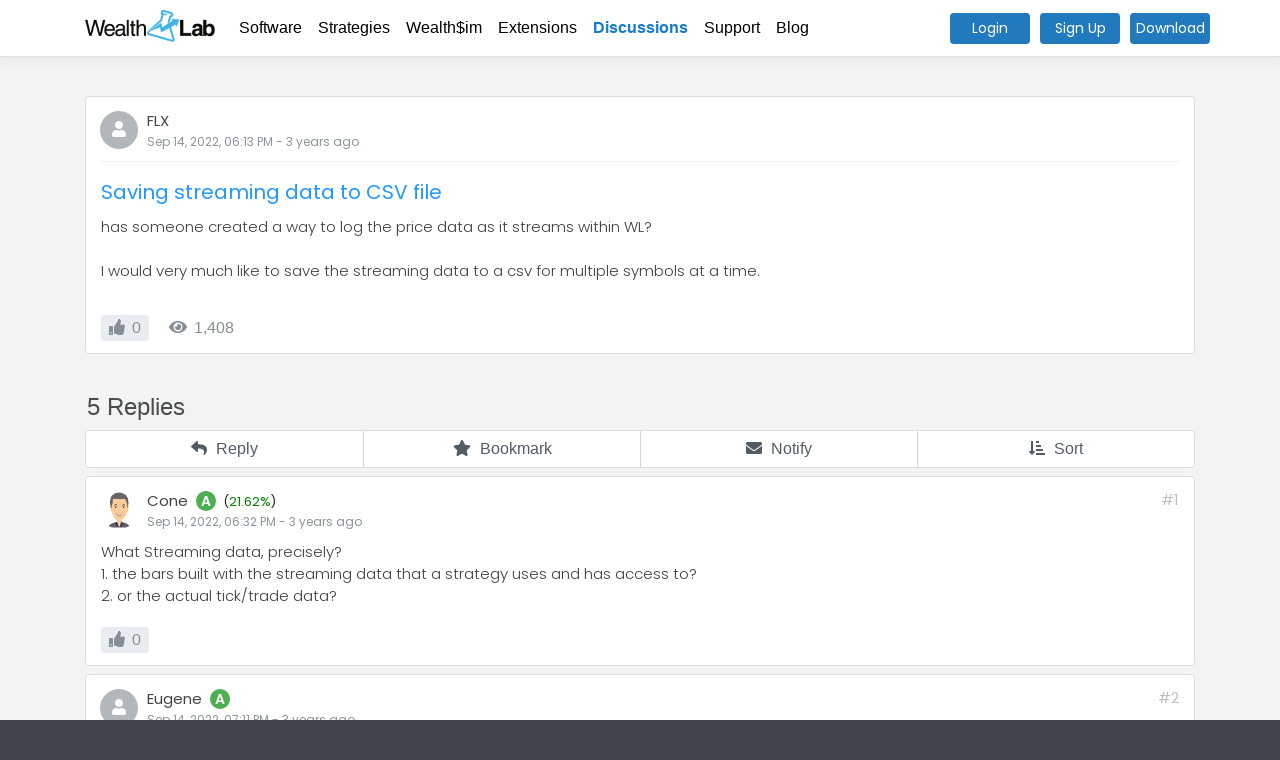

--- FILE ---
content_type: text/html; charset=utf-8
request_url: https://wealth-lab.com/Discussion/Saving-streaming-data-to-CSV-file-8587
body_size: 6938
content:

<!DOCTYPE html>
<html lang="en">
<head>

    <!-- Google tag (gtag.js) -->
    <script async src="https://www.googletagmanager.com/gtag/js?id=G-WD24G150TZ"></script>
    <script>
      window.dataLayer = window.dataLayer || [];
      function gtag(){dataLayer.push(arguments);}
      gtag('js', new Date());

      gtag('config', 'G-WD24G150TZ');
    </script>

    <meta charset="utf-8" />
    <meta name="viewport" content="width=device-width, initial-scale=1.0" />
    <title>WealthLab - Saving-streaming-data-to-CSV-file</title>
    <meta name="description" content="Professional portfolio backtesting with real index rebalancing. The only platform that tests strategies like institutions do - with actual constituent changes, survivor bias elimination, and walk-forward validation. Used by serious traders who've outgrown TradingView.">
    <meta name="keywords" content="portfolio backtesting, walk-forward testing, trading platform, institutional trading, survivor bias elimination">
    <meta name="last-modified" content="2025-11-13">

    <meta property="og:title" content="WealthLab - Saving-streaming-data-to-CSV-file">
    <meta property="og:url" content="https://wealthlab.com/">
    <meta property="og:description" content="has someone created a way to log the price data as it streams within WL? I would very much like to s&#x2026;">
    <meta property="og:type" content="website">
    <meta property="og:image" content="https://www.wealth-lab.com/images/WLHero.png" />

    <link rel="icon" href="/favicon.ico">
    <link rel="preconnect" href="https://fonts.gstatic.com">
    <link rel="canonical" href="https://wealthlab.com/">
    <link href="https://fonts.googleapis.com/css2?family=Poppins:ital,wght@0,200;0,300;0,400;0,500;0,600;1,200;1,300;1,400&display=swap" rel="stylesheet">
    <link rel="stylesheet" href="/lib/bootstrap/dist/css/bootstrap.min.css" />
    <link rel="stylesheet" href="/css/site.css?v=c20ZQmcODWKNBn9Xi0oE2jeOcWLm2Kv8n5LG-3yrkZg" />
    <link rel="stylesheet" href="/css/master.css?v=2QeHF1zL74bhB80DpPAi7dycpRQA6AFYzXy0AyHx-ps" />
    <link rel="stylesheet" href="/css/navbar.css?v=G8D46oo8KYO4bGY67FzUnmgKvQswA_xBuGeVMJ1-LkM" />
    <link rel="stylesheet" href="/css/footer.css?v=P1EVFd31BYHOz9986TVJWIBHjR7LP4qElacVhmZfdrM" />
    <link rel="stylesheet" href="/css/modal.css?v=QN_BJiePN4rW0tv7L2uYbJfmgk6u6inzOYBbjZhGe54" />

    
    <link rel="stylesheet" href="/css/discussion/editor.css?v=T65ImwApEr5w2XwX3NwQ-iGJcr533eY09fj6ljcmeAk" />
    <link rel="stylesheet" href="/css/discussion/discussion.css?v=jyjHv5EgRcjFL3woHrd-IyTk9g4LiOyZOOc298KNQBM" />
    <link rel="stylesheet" href="/css/discussion/question-header.css?v=28rhorJt9lqiZ8i5YYU7juVH8lZlMjK8vdonOhZYGFg" />
    <link rel="stylesheet" href="/css/discussion/answer.css?v=BILIM9nPJ5iJA2tVt8u-271ajAp04kHncmhIRDksZi4" />

</head>
<body>
        <h1 class="hidden">Saving-streaming-data-to-CSV-file</h1>
    <div id="modal-bg"></div>

    <header>
        
    
<nav class="navbar navbar-expand-md navbar-toggleable-md fixed-top navbar-light bg-white border-bottom box-shadow">
<div class="container" style="position: relative">
    <a class="navbar-brand" href="/"><img src="/images/wlLogo.png" /></a>
    <button class="navbar-toggler" type="button" data-toggle="collapse" data-target=".navbar-collapse" aria-controls="navbarSupportedContent"
            aria-expanded="false" aria-label="Toggle navigation">
        <span class="navbar-toggler-icon"></span>
    </button>
    <div class="navbar-collapse collapse d-md-inline-flex flex-md-row-reverse">
        <ul class="navbar-nav flex-grow-1">
            <li class="nav-item ">
                <a class="nav-link" href="/Software/SubscriptionPlans">Software</a>

            </li>
            <li class="nav-item ">
                <a class="nav-link" href="/Strategy">Strategies</a>
            </li>
            <li class="nav-item ">
                <a class="nav-link" href="/WealthSim">Wealth$im</a>
            </li>
            <li class="nav-item ">
                <a class="nav-link" href="/Extension">Extensions</a>
            </li>
            <li class="nav-item active">
                <a class="nav-link" href="/Discussions">Discussions</a>
            </li>
            <li class="nav-item ">
                <a class="nav-link" href="/Support/Faq">Support</a>
            </li>
            <li class="nav-item ">
                <a class="nav-link" href="/Blog">Blog</a>
            </li>
                <li class="divider"></li>
                <li class="nav-item float-md-right login">
                    <a class="nav-link" href="/Login">Login</a>
                </li>
                <li class="nav-item float-md-right login">
                    <a class="nav-link" href="/SignUp">Sign Up</a>
                </li>
        </ul>
            <button onclick="javascript: location.href = '/Login'" class="login log poppins">Login</button>
            <button onclick="javascript: location.href = '/SignUp'" class="login signup poppins">Sign Up</button>
            <button onclick="javascript: location.href = 'https://www.wealth-lab.com/Software/Download'" class="login download poppins">Download</button>
    </div>
</div>
</nav>

    </header>
    <main role="main">
        

<div class="discussion">
    <div class="header">
        <div class="container">
            
<div class="question-header post" author="FLX" postid="58729">
    <div class="author poppins">
        <div class="author-icon" username="FLX">
            <div class="noAvatar">
                <i class="fas fa-user"></i>
            </div>
        </div>
        
<div class="author-name d-inline-block">
    <a class="rank" href="/profile/FLX">FLX</a><span class="rank-badge">8</span>
</div>
        <div class="created"><time>2022-09-14T18:13:48Z</time> - <time timeAgo>2022-09-14T18:13:48Z</time> ago</div>
    </div>
    <div>
        <div class="question-link poppins d-inline-block">
            <a href="/Discussion/Saving-streaming-data-to-CSV-file-8587">Saving streaming data to CSV file</a>
        </div>
    </div>
    <div class="question-preview poppins">
        has someone created a way to log the price data as it streams within WL?<br /><br />I would very much like to save the streaming data to a csv for multiple symbols at a time.
    </div>
    <div class="question-tags poppins">
        <ul>
        </ul>
    </div>
    <div class="question-bar">
            <div onclick="javascript: discussionIndex.votePost(58729);" class="bar-item votes " title="0 Likes">
                <span class="icon"><i class="fas fa-thumbs-up"></i></span><span class="tag">0</span>
            </div>
        <div class="bar-item views" title="1,408 Views">
            <span class="icon"><i class="fas fa-eye"></i></span><span class="tag">1,408</span>
        </div>


        <div class="clearfix"></div>
    </div>

    <!--Rename panel-->
    <div id="pnlRename" class="hidden" style="margin-top: 8px;">
        <span>Rename</span>
<form action="/Discussions/RenameDiscussion" method="post"><input data-val="true" data-val-required="The DiscussionID field is required." id="DiscussionID" name="DiscussionID" type="hidden" value="8587" /><input id="NewName" name="NewName" style="width: 700px;" type="text" value="Saving streaming data to CSV file" />            <button type="submit" class="button">Submit</button>
<input name="__RequestVerificationToken" type="hidden" value="CfDJ8Njvhib1_VtMq17Qh96SBZnyENVos38FTtGwDkKOmvhhApm67xI5VlRqzgLSmxYFqFg3GdkZLDl_u_rfhtqtlAGs5wBWkGPchnWdRAQIWdM6PpuX1it1lYEz7i1GmkQE6jDmyBOfeAVMZCWY1v97Yms" /></form>    </div>

</div>
        </div>
    </div>
    <div class="response-options">
        <div class="container">
            <div class="bar">
                <div class="left counter">5 Replies</div>
                <div class="clearfix"></div>
            </div>
            

<div class="user-options answer">
        <div class="option" onclick="javascript: discussionIndex.showAnswerModal()">
            <span class="icon"><i class="fas fa-reply"></i></span>
            <br />
            <span class="text">Reply</span>
        </div>
    <div class="option bookmark " onclick="javascript: discussionIndex.bookmarkDiscussion()">
        <span class="icon"><i class="fas fa-star"></i></span>
        <br />
        <span class="text">Bookmark</span>
    </div>
    <div class="option follow " onclick="javascript: discussionIndex.followDiscussion()">
        <span class="icon"><i class="fas fa-envelope"></i></span>
        <br />
        <span class="text">Notify</span>
    </div>
    <div class="option" onclick="javascript: discussionIndex.showSortByPopup()">
        <span class="icon"><i class="fas fa-sort-amount-down-alt"></i></span>
        <br />
        <span class="text">Sort</span>
    </div>
    <div class="clearfix"></div>
</div>
        </div>
    </div>
    <div class="responses">
        <div class="container">
                    <div class="answer post  " author="Cone" postid="58730">
    <div class="author poppins">
        <div class="author-icon" username="Cone">
            <div class="noAvatar">
                <i class="fas fa-user"></i>
            </div>
        </div>        
        <div class="author-name" style="padding-left: 0px;">
            
<div class="author-name d-inline-block">
    <a class="rank" href="/profile/Cone">Cone</a><span class="rank-badge">8</span>
        <div class="d-inline-block" title="Wealth$im Annualized ROI">
            <span class="small" style="margin-right: -4px;">&nbsp;(</span> 
            <a href="/WealthSim/UserPerformance?userName=Cone" style="font-size: 80%;padding-left: 0px;color: green;">21.62%</a>
            <span class="small" style="margin-left: -4px;">)</span>
        </div>
</div>
        </div>
        <div class="created"><time>2022-09-14T18:32:00Z</time> - <time timeAgo>2022-09-14T18:32:00Z</time> ago</div>
        <div class="index postnum" id="post1" title="Post #1">#1</div>
    </div>
    <div class="answer-post poppins">
        What Streaming data, precisely?<br />1. the bars built with the streaming data that a strategy uses and has access to?<br />2. or the actual tick/trade data?<br />
    </div>
    <div class="answer-bar">
        <div onclick="javascript: discussionIndex.votePost(58730);" class="bar-item votes " title="0 Likes">
            <span class="icon"><i class="fas fa-thumbs-up"></i></span><span class="tag">0</span>
        </div>

        <div class="clearfix"></div>
    </div>
</div>
                    <div class="answer post  " author="Eugene" postid="58731">
    <div class="author poppins">
        <div class="author-icon" username="Eugene">
            <div class="noAvatar">
                <i class="fas fa-user"></i>
            </div>
        </div>        
        <div class="author-name" style="padding-left: 0px;">
            
<div class="author-name d-inline-block">
    <a class="rank" href="/profile/Eugene">Eugene</a><span class="rank-badge">8</span>
</div>
        </div>
        <div class="created"><time>2022-09-14T19:11:33Z</time> - <time timeAgo>2022-09-14T19:11:33Z</time> ago</div>
        <div class="index postnum" id="post2" title="Post #2">#2</div>
    </div>
    <div class="answer-post poppins">
        Why would you even want to do this in WL? We aim to save from complexity.
    </div>
    <div class="answer-bar">
        <div onclick="javascript: discussionIndex.votePost(58731);" class="bar-item votes " title="0 Likes">
            <span class="icon"><i class="fas fa-thumbs-up"></i></span><span class="tag">0</span>
        </div>

        <div class="clearfix"></div>
    </div>
</div>
                    <div class="answer post  " author="FLX" postid="58753">
    <div class="author poppins">
        <div class="author-icon" username="FLX">
            <div class="noAvatar">
                <i class="fas fa-user"></i>
            </div>
        </div>        
        <div class="author-name" style="padding-left: 0px;">
            
<div class="author-name d-inline-block">
    <a class="rank" href="/profile/FLX">FLX</a><span class="rank-badge">8</span>
</div>
                <span title="Started this discussion." class="starter"><i class="fas fa-crown"></i></span>
        </div>
        <div class="created"><time>2022-09-15T16:08:38Z</time> - <time timeAgo>2022-09-15T16:08:38Z</time> ago</div>
        <div class="index postnum" id="post3" title="Post #3">#3</div>
    </div>
    <div class="answer-post poppins">
        @Eugene, since WL has broker adapters, the streaming data is going directly into the WL platform, from there I&#39;d like to log and save the data for my own quantitative analysis in other platforms.  <br /><br />@Cone, by streaming data, I mean anything I wish to log that the broker will stream.  Tick/Trade would be very good
    </div>
    <div class="answer-bar">
        <div onclick="javascript: discussionIndex.votePost(58753);" class="bar-item votes " title="0 Likes">
            <span class="icon"><i class="fas fa-thumbs-up"></i></span><span class="tag">0</span>
        </div>

        <div class="clearfix"></div>
    </div>
</div>
                    <div class="answer post  " author="Cone" postid="58754">
    <div class="author poppins">
        <div class="author-icon" username="Cone">
            <div class="noAvatar">
                <i class="fas fa-user"></i>
            </div>
        </div>        
        <div class="author-name" style="padding-left: 0px;">
            
<div class="author-name d-inline-block">
    <a class="rank" href="/profile/Cone">Cone</a><span class="rank-badge">8</span>
        <div class="d-inline-block" title="Wealth$im Annualized ROI">
            <span class="small" style="margin-right: -4px;">&nbsp;(</span> 
            <a href="/WealthSim/UserPerformance?userName=Cone" style="font-size: 80%;padding-left: 0px;color: green;">21.62%</a>
            <span class="small" style="margin-left: -4px;">)</span>
        </div>
</div>
        </div>
        <div class="created"><time>2022-09-15T16:24:07Z</time> - <time timeAgo>2022-09-15T16:24:07Z</time> ago</div>
        <div class="index postnum" id="post4" title="Post #4">#4</div>
    </div>
    <div class="answer-post poppins">
        You asked, <em>&quot;has someone created a way to log the price data ?&quot;</em> <br />I&#39;m still trying to break this down.  <br />1. Why does it need to be &quot;as it streams within WL&quot;? <br />It&#39;s simple to save the chart data, but it would be <em>excessively processing intensive</em> to save tick chart data. <br /><br />2. Why wouldn&#39;t you just download the tick data (or other interval) from the provider?  <br /><br />3. Which provider?  It makes a difference.<br />
    </div>
    <div class="answer-bar">
        <div onclick="javascript: discussionIndex.votePost(58754);" class="bar-item votes " title="0 Likes">
            <span class="icon"><i class="fas fa-thumbs-up"></i></span><span class="tag">0</span>
        </div>

        <div class="clearfix"></div>
    </div>
</div>
                    <div class="answer post  " author="Eugene" postid="58755">
    <div class="author poppins">
        <div class="author-icon" username="Eugene">
            <div class="noAvatar">
                <i class="fas fa-user"></i>
            </div>
        </div>        
        <div class="author-name" style="padding-left: 0px;">
            
<div class="author-name d-inline-block">
    <a class="rank" href="/profile/Eugene">Eugene</a><span class="rank-badge">8</span>
</div>
        </div>
        <div class="created"><time>2022-09-15T17:01:13Z</time> - <time timeAgo>2022-09-15T17:01:13Z</time> ago</div>
        <div class="index postnum" id="post5" title="Post #5">#5</div>
    </div>
    <div class="answer-post poppins">
        <blockquote><span class="quote-tag">QUOTE:</span><br />the streaming data is going directly into the WL platform, from there I&#39;d like to log and save the data for my own quantitative analysis in other platforms. </blockquote><br />This (exporting data) is undoubtedly outside the scope of our application. Like Cone suggests, you may be able to get the data from the feed (API) directly if you need it for analysis in other platforms. WL has no business here.
    </div>
    <div class="answer-bar">
        <div onclick="javascript: discussionIndex.votePost(58755);" class="bar-item votes " title="0 Likes">
            <span class="icon"><i class="fas fa-thumbs-up"></i></span><span class="tag">0</span>
        </div>

        <div class="clearfix"></div>
    </div>
</div>
                

<div class="user-options answer">
        <div class="option" onclick="javascript: discussionIndex.showAnswerModal()">
            <span class="icon"><i class="fas fa-reply"></i></span>
            <br />
            <span class="text">Reply</span>
        </div>
    <div class="option bookmark " onclick="javascript: discussionIndex.bookmarkDiscussion()">
        <span class="icon"><i class="fas fa-star"></i></span>
        <br />
        <span class="text">Bookmark</span>
    </div>
    <div class="option follow " onclick="javascript: discussionIndex.followDiscussion()">
        <span class="icon"><i class="fas fa-envelope"></i></span>
        <br />
        <span class="text">Notify</span>
    </div>
    <div class="option" onclick="javascript: discussionIndex.showSortByPopup()">
        <span class="icon"><i class="fas fa-sort-amount-down-alt"></i></span>
        <br />
        <span class="text">Sort</span>
    </div>
    <div class="clearfix"></div>
</div>
        </div>
    </div>
</div>
<div id="modals">
    <div class="modal-bg"></div>
    <div class="modal reply">
        <div class="loader"></div>
        <div class="modal-title">
            Your Response
            <span class="closer" onclick="javascript: discussionIndex.cancelAnswerModal()"><i class="fal fa-times"></i></span>
            <span class="creater">Post</span>
        </div>
        <div class="modal-content">
            <div class="editor">
    <div class="editorBar">
        <ul>
            <li tag="b"><b style="font-weight: 600;">B</b></li>
            <li tag="i"><i>I</i></li>
            <li tag="u"><span style="text-decoration: underline">U</span></li>
            <li tag="s"><strike>S</strike></li>
            <li tag="CODE" class="divider">Code</li>
            <li tag="QUOTE">Quote</li>
            <li tag="IMG" class="divider">Image or PDF</li>
            <li class="upload right">Upload: <span class="progress">5%</span></li>
        </ul>
    </div>
    <textarea id="txtEditor" class="post" placeholder="Write your post here..."></textarea>
</div>
        </div>
        <div class="modal-footer">
            <button onclick="javascript: discussionIndex.submitAnswer()" class="accept">Post</button>
            <button onclick="javascript: discussionIndex.cancelAnswerModal()" class="cancel">Cancel</button>
        </div>
    </div>
    <div class="modal tags">
        <div class="loader"></div>
        <div class="modal-title">
            Edit Tags
            <span class="closer" onclick="javascript: discussionIndex.cancelEditAnswerModal()"><i class="fal fa-times"></i></span>
        </div>
        <div class="modal-content">
            
        </div>
        <div class="modal-footer">
            <button onclick="javascript: discussionIndex.submitEditAnswer()" class="accept">Apply</button>
            <button onclick="javascript: discussionIndex.cancelEditAnswerModal()" class="cancel">Cancel</button>
        </div>
    </div>
    <div class="modal edit">
        <div class="loader"></div>
        <div class="modal-title">
            Edit Post
            <span class="closer" onclick="javascript: discussionIndex.cancelEditAnswerModal()"><i class="fal fa-times"></i></span>
        </div>
        <div class="modal-content">
            <div class="editor">
    <div class="editorBar">
        <ul>
            <li tag="b"><b style="font-weight: 600;">B</b></li>
            <li tag="i"><i>I</i></li>
            <li tag="u"><span style="text-decoration: underline">U</span></li>
            <li tag="s"><strike>S</strike></li>
            <li tag="CODE" class="divider">Code</li>
            <li tag="QUOTE">Quote</li>
            <li tag="IMG" class="divider">Image or PDF</li>
            <li class="upload right">Upload: <span class="progress">5%</span></li>
        </ul>
    </div>
    <textarea id="txtEditor" class="post" placeholder="Write your post here..."></textarea>
</div>
        </div>
        <div class="modal-footer">
            <button onclick="javascript: discussionIndex.submitEditAnswer()" class="accept">Apply</button>
            <button onclick="javascript: discussionIndex.cancelEditAnswerModal()" class="cancel">Cancel</button>
        </div>
    </div>
    <div class="modal loginRequired">
        <div class="loader"></div>
        <div class="modal-title">
            Login is required
            <span class="closer" onclick="javascript: discussionIndex.cancelLoginRequiredModal()"><i class="fal fa-times"></i></span>
        </div>
        <div class="modal-content">
            <p>In order to create or respond to a discussion you need to be logged in.</p>
            <button onclick="javascript: location.href = '/Login';">Login</button>
        </div>
    </div>
</div>

<input id="urlkey" type="hidden" value="8587" />



    </main>

    <footer>
    <div class="container">
        <ul>
            <li class="company">&copy;2026 Quantacula, LLC</li>
            <li><a href="/Terms">Terms</a></li>
            <li><a href="/Risk">Risk Disclosure</a></li>
            <li><a href="/Privacy">Privacy</a></li>
            <li><a href="/Refund">Refund</a></li>
            <li>v.1.8.0</li>
        </ul>
    </div>
</footer>

    <input id="isLoggedIn" type="hidden" value="false" />
    <script src="/lib/jquery/dist/jquery.min.js"></script>
    <script src="/lib/bootstrap/dist/js/bootstrap.bundle.min.js"></script>
    <script src="/lib/fontawesome-all.min.js"></script>
    <script src="/lib/jquery.browser.min.js"></script>
    <script src="/lib/ua-parser.min.js"></script>
    <script src="/lib/jsrender.min.js"></script>
    <script src="/js/global.js?v=fJpN6L6Yr0bqy3Fdftf5Sou18HH5w6vLGopObBNmgtY"></script>
    <script src="/js/site.js?v=4q1jwFhaPaZgr8WAUSrux6hAuh0XDg9kPS3xIVq36I0"></script>
    <script src="/js/navbar.js?v=Qtx6rpY0CrL7w61K-lgLm_4mylFTBWpTJrsl0JoNVO4"></script>

    
    <script src="/lib/SimpleAjaxUploader.min.js"></script>
    <script src="/lib/jquery.selection.js"></script>
    <script src="/js/discussions/editor.js?v=Pon8DZjMKe9OBXj6xO0HIErEgTh6cElYmz3vDEpqAkY"></script>
    <script src="/js/discussions/index.js?v=O1HU4DsD2ocJLWwKJHjq0flkQKkR5MmBOKYjB3CEz8k"></script>
    <script type="text/javascript">
        $(document).ready(function () {
            discussionIndex.loadUserRank();
        });
    </script>

</body>
</html>


--- FILE ---
content_type: text/css
request_url: https://wealth-lab.com/css/site.css?v=c20ZQmcODWKNBn9Xi0oE2jeOcWLm2Kv8n5LG-3yrkZg
body_size: 2906
content:
/* Please see documentation at https://docs.microsoft.com/aspnet/core/client-side/bundling-and-minification
for details on configuring this project to bundle and minify static web assets. */

a.navbar-brand {
  white-space: normal;
  text-align: center;
  word-break: break-all;
}

/* Provide sufficient contrast against white background */
a {
    color: #0366d6;
    color: #2098ff;
}

.btn-primary {
  color: #fff;
  background-color: #1b6ec2;
  border-color: #1861ac;
}

.nav-pills .nav-link.active, .nav-pills .show > .nav-link {
  color: #fff;
  background-color: #1b6ec2;
  border-color: #1861ac;
}

/* Sticky footer styles
-------------------------------------------------- */
html {
  font-size: 14px;
}
main {
    margin-top: 50px;
    padding-bottom: 30px;
    background-color: #FFF;
}
time {
    display: none;
}
time.show {
    display: inline-block;
}
@media (min-width: 768px) {
  html {
    font-size: 16px;
  }
  main {
      margin-top: 56px;
  }
}

.border-top {
  border-top: 1px solid #e5e5e5;
}
.border-bottom {
  border-bottom: 1px solid #e5e5e5;
}

.box-shadow {
  box-shadow: 0 .25rem .75rem rgba(0, 0, 0, .05);
}

button.accept-policy {
  font-size: 1rem;
  line-height: inherit;
}

.hidden {
    display: none;
}

/* Sticky footer styles
-------------------------------------------------- */
html {
  position: relative;
  min-height: 100%;
}

body {
    /* Margin bottom by footer height */
    background-color: #43454d;
    /*margin-bottom: 60px;*/
}

.left {
    float: left;
}
.right {
    float: right;
}

/* Font */
.poppins {
    font-family: 'Poppins', sans-serif;
}

#modal-bg {
    position: fixed;
    left: 0;
    top: 0;
    width: 100%;
    height: 100%;
    background: rgba(29, 30, 31, 0.32);
    z-index: 10;
    display: none;
}
#modal-bg.hidden {
    background: rgba(29, 30, 31, 0);
}

.trans {
    -webkit-transition: ease-out 0.4s;
    transition: ease-out 0.4s;
}

b, strong {
    font-weight: 600;
    font-weight: 500;
}

@media (min-width: 768px) and (max-width: 991.99px) {
    .container {
        max-width: 750px;
    }
}

/* Turn on custom 8px wide scrollbar */
::-webkit-scrollbar {
    width: 8px; /* 1px wider than Lion. */
    height: 0;
    /* This is more usable for users trying to click it. */
    background-color: #EEE;
    -webkit-border-radius: 100px;
    border-radius: 100px;
    left: -20px;
}
    /* hover effect for both scrollbar area, and scrollbar 'thumb' */
    ::-webkit-scrollbar:hover {
        background-color: #DDD;        
    }

/* The scrollbar 'thumb' ...that marque oval shape in a scrollbar */
::-webkit-scrollbar-thumb:vertical {
    /* This is the EXACT color of Mac OS scrollbars. 
       Yes, I pulled out digital color meter */
    background: #BBB;
    -webkit-border-radius: 100px;
    border-radius: 100px;
    background-clip: padding-box;
    border: 2px solid rgba(0, 0, 0, 0);
    min-height: 10px; /*Prevent it from getting too small */
}

    ::-webkit-scrollbar-thumb:vertical:active {
        background: #666; /* Some darker color when you click it */
        -webkit-border-radius: 100px;
        border-radius: 100px;
    }

/* The scrollbar 'thumb' ...that marque oval shape in a scrollbar */
::-webkit-scrollbar-thumb:horizontal {
    /* This is the EXACT color of Mac OS scrollbars. 
       Yes, I pulled out digital color meter */
    background: #BBB;
    -webkit-border-radius: 100px;
    border-radius: 100px;
    background-clip: padding-box;
    border: 2px solid rgba(0, 0, 0, 0);
}

    ::-webkit-scrollbar-thumb:horizontal:active {
        background: #666; /* Some darker color when you click it */
        -webkit-border-radius: 100px;
        border-radius: 100px;
    }

a.rank.Customer {
    color: #00ab35 !important;
    font-weight: 500 !important;
}

a.rank.Admin {
    font-weight: 500 !important;
}

a.rank.Trial {
    color: #20c1c1 !important;
}

a.rank.PendingCancel {
    color: #ca6c1d !important;
}

a.rank.OldCustomer {
    color: #668a58 !important;
    font-style: italic !important;
}

a.rank.WealthLab6 {
    color: #00ab35 !important;
    font-weight: 500 !important;
    font-style: italic !important;
}

.rank-badge {
    background-color: #9ca4ab;
    line-height: 20px;
    width: 20px;
    display: inline-block;
    text-align: center;
    border-radius: 10px;
    font-size: 14px;
    font-weight: 600;
    color: #FFF;
    margin-left: 8px;
    display: none;
}
    .rank-badge.Customer {
        background-color: #2098ff;
    }
    .rank-badge.Premium {
        background-color: #00d6c2;
    }
    .rank-badge.Admin {
        background-color: #4caf50;
    }
    .rank-badge.WealthLab6 {
        background-color: #5b92c1;
    }
    .rank-badge.Trial {
    }
    .rank-badge.PendingCancel {
        background-color: #d87171;
    }
    .rank-badge.OldCustomer {
        background-color: #d871b4;
    }

.error-text {
    color: red;
}

/* Hero */
.hero {
    background-color: #0094ff;
    background: -webkit-linear-gradient(#1f4f72, #1774b8); /* For Safari 5.1 to 6.0 */
    background: -o-linear-gradient(#1f4f72, #1774b8); /* For Opera 11.1 to 12.0 */
    background: -moz-linear-gradient(#1f4f72, #1774b8); /* For Firefox 3.6 to 15 */
    background: linear-gradient(#1f4f72, #15639d); /* Standard syntax */
    color: #FFF;
    padding: 50px 0;
}

    .hero .container {
        position: relative;
    }

    .hero .hero-title {
        font-size: 32px;
        font-weight: 200;
        padding-left: 135px;
    }

    .hero .hero-desc {
        padding-left: 136px;
        font-weight: 300;
        color: #d7e3ec;
        max-width: 830px;
    }
    .hero .hero-buttons {
        padding-top: 20px;
    }
        .hero .hero-buttons button {
            border: 0;
            outline: none;
            background-color: #FFF;
            padding: 5px 13px;
            color: #2d9cf1;
            border-radius: 3px;
            font-weight: 500;
            margin-right: 5px;
        }
            .hero .hero-buttons button:hover {
                background-color: #2d9cf1;
                color: #FFF;
            }
            .hero .hero-buttons button span {
                margin-right: 7px;
            }
    .hero .hero-icon {
        position: absolute;
        font-size: 75px;
        left: 25px;
        top: 8px;
    }

    .hero .hero-buttons button:last-of-type {
        margin-right: 0;
    }


/* tabs */
.tab {
    overflow: hidden;
    margin-top: 8px;
}

    .tab button {
        background-color: var(--light-gray);
        float: left;
        border: none;
        outline: none;
        cursor: pointer;
        padding: 8px 16px;
        color: var(--letter-gray);
        border-top-left-radius: 8px;
        border-top-right-radius: 8px;
        margin-right: 2px;
    }

        .tab button:hover {
            background-color: var(--medium-blue);
            color: white;
        }

.tab-active {
    background-color: white !important;
    color: black !important;
    font-weight: bold;
    border: 1px solid var(--light-gray) !important;
    border-bottom-color: white !important;
}

.tabcontent {
    padding: 12px;
    border: 1px solid var(--light-gray);
    margin-top: -2px;
    background-color: white;
}

.red-text {
    color: red;
}

.green-text {
    color: green;
}

.show-link {
    color: lightslategray;
    text-decoration: underline;
}
    .show-link a {
        color: lightslategray;
        text-decoration: underline;
    }

@media(min-width: 767.98px) {
    #firstTile:after {
        content: "";
        background-color: slategrey;
        position: absolute;
        width: 3px;
        height: 160px;
        top: 10px;
        left: 104%;
        display: block;
    }
}

@media (max-width: 767.98px) {

    .hero {
        padding: 20px 0;
    }
        .hero .hero-title {
            padding-left: 0;
            width: 100%;
            padding-top: 90px;
            text-align: center;
            font-size: 27px;
            font-weight: 300;
        }

        .hero .hero-desc {
            text-align: center;
            font-size: 16px;
            padding: 10px 6px;
        }

        .hero .hero-icon {
            text-align: center;
            left: 0;
            top: 0;
            width: 100%;
            font-size: 60px;
        }
}

--- FILE ---
content_type: text/css
request_url: https://wealth-lab.com/css/navbar.css?v=G8D46oo8KYO4bGY67FzUnmgKvQswA_xBuGeVMJ1-LkM
body_size: 1589
content:
.navbar {
}
    .navbar .navbar-brand {
        padding-top: 0;
    }
    .navbar .navbar-brand img {
        width: 130px;
    }
    .navbar .navbar-nav .nav-link {
        color: #000;
    }
    .navbar .navbar-nav .nav-link.logout {
        color: #c54f46;
    }
    .navbar .navbar-nav .nav-link:hover {
        color: #127bca
    }
    .navbar .navbar-nav .nav-item.active .nav-link {
        color: #127bca;
        font-weight: 600;
    }

    .navbar .nav-submenu {
        display: none;
    }

    .navbar li.divider {
        background: #dfe3e6;
        height: 1px;
        margin: 4px 0 3px 0;
    }

button.login {
    display: none;
    position: absolute;
    right: 180px;
    width: 80px;
    border: 0;
    background: #217abd;
    color: #FFF;
    font-size: 14px;
    font-weight: 400;
    padding: 5px 0;
    border-radius: 4px;
}
    button.login.signup {
        right: 90px;
    }

    button.login.download {
        right: 0;
    }

    button.login.user {
        right: 90px;
        width: unset;
        padding: 5px 10px;
        background: unset;
        color: #000;
        font-weight: 500;
        font-size: 15px;
        letter-spacing: 0.3px;
        outline: none;
    }

    button.login.user span {
        margin-left: 5px;
    }

    button.login:hover {
        background-color: #2590e0;
        color: #FFF;
    }

    ul.profile-dropdown {
        position: absolute;
        right: 0;
        top: 40px;
        background-color: #FFF;
        box-shadow: 0 0 3px 1px rgba(0,0,0,0.45);
        list-style: none;
        padding: 0;
        width: 220px;
        z-index: 2001;
        display: none;
    }

        ul.profile-dropdown li {
            padding: 8px 12px;
            border-bottom: 1px solid #e6e6e6;
        }
        ul.profile-dropdown li:last-of-type {
            border-bottom: 0;
        }
            ul.profile-dropdown li:hover {
                /*background-color: #ebeef1;*/
                cursor: pointer;
            }
            ul.profile-dropdown li a {
                padding: 0;
                color: #000;
            }
                ul.profile-dropdown li a:hover {
                    color: #0366d6;
                }

    @media (min-width: 768px) {
        button.login {
            display: block;
        }
        button.login.log {
            display: none;
        }
        .nav-item.login {
            display: none;
        }
    }


/*SUBMENU*/
.submenu {
    background-color: #FFF;
    border-bottom: 1px solid #ddd;
    font-family: 'Poppins', sans-serif;
}

    .submenu ul {
        list-style-type: none;
        margin: 0;
        padding: 0;
        overflow: hidden;
    }

    .submenu li {
        float: left;
        position: relative;
    }

        .submenu li.right {
            float: right;
        }

        .submenu li > a {
            cursor: pointer;
            line-height: 40px;
            display: block;
            text-align: center;
            text-decoration: none;
            padding: 0 20px;
            font-size: 14px;
            color: #6d7479;
            border-left: 1px solid #FFF;
            border-right: 1px solid #eaeaea;
            font-family: 'Poppins', sans-serif;
        }

        .submenu li:first-child > a,
        .submenu li.active:first-child > a {
            border-left: 1px solid #eaeaea;
        }

        .submenu li.deactivated > a {
            line-height: 60px;
            display: block;
            text-align: center;
            text-decoration: none;
            padding: 0 26px;
            font-size: 16px;
            font-style: italic;
            color: #999;
            border-left: 1px solid #FFF;
            border-right: 1px solid #FFF;
        }

            .submenu li.deactivated > a:hover,
            .submenu li > a:hover {
                background-color: #f9f9f9;
                color: #222;
            }

        .submenu li.active > a {
            background-color: #ffffff;
            color: #217abd;
            font-weight: 500;
            border-left: 1px solid #f6f6f6;
        }

        .submenu li > a span {
            font-style: italic;
            padding-left: 5px;
            font-weight: 300;
            font-family: 'Poppins', sans-serif;
        }

        .submenu li.techOnly a {
            color: #ff3425;
        }

@media (max-width: 767.98px) {
    .submenu {
        overflow: hidden;
    }
        .submenu .container {
            padding: 0;
        }
        .submenu ul {
            list-style-type: none;
            margin: 0;
            padding: 0;
            overflow: hidden;
            overflow-x: auto;
            width: 100%;
            height: 36px;
            white-space: nowrap;
        }
        .submenu li {
             float: unset; 
            position: relative;
            display: inline-block;
        }
            .submenu li > a {
                line-height: 36px;
                padding: 0px 12px;
            }
            .submenu li.active > a {
                 border-left: 0;
            }
    .navbar .nav-submenu {
        display: block;
    }
    .navbar .navbar-nav .nav-link {
        padding: 5px 0;
    }
}

@media (min-width: 992px) {
    button.login.log {
        display: block;
    }
}

--- FILE ---
content_type: text/css
request_url: https://wealth-lab.com/css/discussion/question-header.css?v=28rhorJt9lqiZ8i5YYU7juVH8lZlMjK8vdonOhZYGFg
body_size: 1282
content:
.question-header {
    background-color: #FFF;
    border: 1px solid #ddd;
    padding: 12px 15px;
    border-radius: 4px;
}

    .question-header .author {
        padding-bottom: 10px;
        position: relative;
        border-bottom: 1px solid #eee;
        margin-bottom: 15px;
    }

        .question-header .author .author-icon {
            position: absolute;
            left: -1px;
            top: 2px;
        }

            .question-header .author .author-icon .noAvatar {
                width: 38px;
                height: 38px;
                background-color: #b1b7bb;
                color: #FFF;
                border-radius: 50%;
                text-align: center;
                line-height: 38px;
            }

            .question-header .author .author-icon img {
                width: 38px;
                height: 38px;
                border-radius: 50%;
            }

        .question-header .author .author-name a {
            font-size: 15px;
            color: #40454a;
            padding-left: 46px;
        }

        .question-header .author .created {
            font-size: 12px;
            color: #8c959e;
            padding-left: 46px;
        }

    .question-header .question-link {
        padding-bottom: 9px;
    }

        .question-header .question-link a {
            font-size: 20px;
        }

        .question-header .question-link svg {
            color: slategrey;
        }

    .question-header .question-preview {
        font-size: 15px;
        font-weight: 300;
        color: #3e4144;
        padding-bottom: 2px;
        word-break: break-word;
    }

        .question-header .question-preview blockquote {
            background-color: #f0f1f3;
            padding: 10px 15px;
            border-radius: 4px;
            border: 1px solid #dfe0e2;
            margin: 0;
        }
            .question-header .question-preview blockquote span.quote-tag {
                font-size: 13px;
                font-weight: 600;
            }

    .question-header .question-tags {
        padding-top: 15px;
    }

        .question-header .question-tags ul {
            list-style: none;
            padding: 0;
        }

        .question-header .question-tags li {
            margin-right: 10px;
            font-size: 14px;
            display: inline-block;
        }

            .question-header .question-tags li a {
                color: #40454a;
            }

    .question-header .question-bar {
    }

        .question-header .question-bar .bar-item {
            float: left;
            margin-right: 12px;
            background-color: #e9edf1;
            color: #868e96;
            padding: 1px 8px;
            border-radius: 3px;
        }
            .question-header .question-bar .bar-item.noOption {
                background-color: unset;
            }

            .question-header .question-bar .bar-item .icon {
            }

            .question-header .question-bar .bar-item .tag {
                padding-left: 7px;
            }

            .question-header .question-bar .bar-item.views {
                background-color: unset;
            }

            .question-header .question-bar .bar-item.right {
                float: right;
                margin-right: 0;
                margin-left: 12px;
            }

                .question-header .question-bar .bar-item.delete:hover {
                    background-color: #ea8982;
                    color: #FFF;
                    cursor: pointer;
                }

            .question-header .question-bar .bar-item.edit:hover,
            .question-header .question-bar .bar-item.votes:hover {
                background-color: #788592;
                color: #ffffff;
                cursor: pointer;
            }

            .question-header .question-bar .bar-item.votes.active {
                background-color: #217abd;
                color: #FFF;
            }

            .question-header .question-bar .bar-item.solved,
            .question-header .question-bar .bar-item.solved:hover {
                background-color: #86c370;
                background-color: unset;
                /*color: #FFF;*/
                color: #86c370
            }
                .question-header .question-bar .bar-item.solved .tag {
                    padding-left: 1px;
                    font-weight: 500;
                }

@media (max-width: 767.98px) {
    .question-header .question-link a {
        font-size: 18px;
    }

    .question-header .question-preview {
        font-size: 14px;
    }
}

@media (max-width: 575.98px) {
    .question-header {
        border: 0;
        padding: 12px 15px;
        border-radius: 0;
    }
}


--- FILE ---
content_type: text/css
request_url: https://wealth-lab.com/css/discussion/answer.css?v=BILIM9nPJ5iJA2tVt8u-271ajAp04kHncmhIRDksZi4
body_size: 1535
content:
.answer {
    background-color: #FFF;
    border: 1px solid #ddd;
    padding: 12px 15px;
    border-radius: 4px;
    margin-bottom: 8px;
}
    .answer.best-answer {
        border: 2px solid #69ad51;
    }
    .answer.deleting,
    .answer.deleted {
        opacity: 0.6;
    }

    .answer .author {
        padding-bottom: 10px;
        position: relative;
    }

        .answer .author .author-icon {
            position: absolute;
            left: -1px;
            top: 2px;
        }

            .answer .author .author-icon .noAvatar {
                width: 38px;
                height: 38px;
                background-color: #b1b7bb;
                color: #FFF;
                border-radius: 50%;
                text-align: center;
                line-height: 38px;
            }

            .answer .author .author-icon img {
                width: 38px;
                height: 38px;
                border-radius: 50%;
            }
        .answer .author .author-name {
            padding-left: 46px;
        }
            .answer .author .author-name a {
                font-size: 15px;
                color: #40454a;
            }
            .answer .author .author-name span.starter {
                font-size: 12px;
                display: inline-flex;
                margin-left: 5px;
                color: #8a9bab;
                color: #bda769;
            }

        .answer .author .created {
            padding-left: 46px;
            font-size: 12px;
            color: #8c959e;
        }
        .answer .author .index {
            position: absolute;
            right: 0;
            top: 0;
            font-size: 15px;
            color: #bfbebe;
        }
        .answer .author .postnum {
            padding-top: 70px;
            margin-top: -70px;
        }

    .answer .answer-post {
        font-size: 15px;
        font-weight: 300;
        color: #3e4144;
        padding-bottom: 20px;
        word-break: break-word;
    }

    .answer .answer-tags {
        padding-top: 15px;
    }

        .answer .answer-tags ul {
            list-style: none;
            padding: 0;
        }

        .answer .answer-tags li {
            margin-right: 10px;
            font-size: 14px;
            display: inline-block;
        }

            .answer .answer-tags li a {
                color: #40454a;
            }
    .answer .answer-post blockquote {
        background-color: #f0f1f3;
        padding: 10px 15px;
        border-radius: 4px;
        border: 1px solid #dfe0e2;
        margin: 0;
    }
        .answer .answer-post blockquote span.quote-tag {
            font-size: 13px;
            font-weight: 600;
        }

    .answer .answer-bar {
    }

        .answer .answer-bar .bar-item {
            float: left;
            margin-right: 12px;
            background-color: #e9edf1;
            color: #868e96;
            padding: 1px 8px;
            border-radius: 3px;
        }

            .answer .answer-bar .bar-item.noOption {
                background-color: unset;
            }

            .answer .answer-bar .bar-item .icon {
            }

            .answer .answer-bar .bar-item .tag {
                padding-left: 7px;
            }

            .answer .answer-bar .bar-item.views {
                background-color: unset;
            }

            .answer .answer-bar .bar-item.right {
                float: right;
                margin-right: 0;
                margin-left: 12px;
            }

            .answer.deleted .answer-bar .bar-item.delete,
            .answer .answer-bar .bar-item.delete:hover {
                background-color: #ea8982;
                color: #FFF;
                cursor: pointer;
            }

            .answer .answer-bar .bar-item.edit:hover,
            .answer .answer-bar .bar-item.votes:hover {
                background-color: #788592;
                color: #ffffff;
                cursor: pointer;
            }
            .answer .answer-bar .bar-item.votes.active {
                background-color: #217abd;
                color: #FFF;
            }

            .answer .answer-bar .bar-item.solved,
            .answer .answer-bar .bar-item.solved:hover {
                background-color: #86c370;
                background-color: unset;
                /*color: #FFF;*/
                color: #69ad51;
            }

                .answer .answer-bar .bar-item.solved .tag {
                    padding-left: 1px;
                    font-weight: 500;
                }

                .answer .answer-bar .bar-item.solved.btn {
                    background-color: #e9edf1;
                    color: #868e96;
                }
                    .answer .answer-bar .bar-item.solved.btn .tag {
                        padding-left: 1px;
                        font-weight: 400;
                    }
                    .answer .answer-bar .bar-item.solved.btn:hover {
                        background-color: #69ad51;
                        color: #FFF;
                        cursor: pointer;
                    }

                .answer .answer-bar .bar-item.solved.markAsSolved {
                    background-color: #69ad51;
                    color: #FFF;
                }
                .answer:hover .answer-bar .bar-item.solved.markAsSolved {
                }

    .answer.noanswers {
        font-size: 20px;
        margin-top: 20px;
        font-family: 'Poppins';
        font-weight: 300;
        padding: 30px 20px;
    }

@media (max-width: 575.98px) {
    .answer {
        margin-bottom: 7px;
        border: 0;
        padding: 12px 15px;
        border-radius: 0;
    }
        .answer.noanswers {
            margin-top: 7px;
            text-align: center;
        }
}

@media (max-width: 767.98px) {
    .answer .answer-post {
        font-size: 14px;
    }
}


--- FILE ---
content_type: text/javascript
request_url: https://wealth-lab.com/lib/ua-parser.min.js
body_size: 9208
content:
/*!@license
 * UAParser.js v0.7.26
 * Lightweight JavaScript-based User-Agent string parser
 * https://github.com/faisalman/ua-parser-js
 *
 * Copyright © 2012-2021 Faisal Salman <f@faisalman.com>
 * Licensed under MIT License
 */
(function (window, undefined) { "use strict"; var LIBVERSION = "0.7.26", EMPTY = "", UNKNOWN = "?", FUNC_TYPE = "function", UNDEF_TYPE = "undefined", OBJ_TYPE = "object", STR_TYPE = "string", MAJOR = "major", MODEL = "model", NAME = "name", TYPE = "type", VENDOR = "vendor", VERSION = "version", ARCHITECTURE = "architecture", CONSOLE = "console", MOBILE = "mobile", TABLET = "tablet", SMARTTV = "smarttv", WEARABLE = "wearable", EMBEDDED = "embedded", UA_MAX_LENGTH = 255; var util = { extend: function (regexes, extensions) { var mergedRegexes = {}; for (var i in regexes) { if (extensions[i] && extensions[i].length % 2 === 0) { mergedRegexes[i] = extensions[i].concat(regexes[i]) } else { mergedRegexes[i] = regexes[i] } } return mergedRegexes }, has: function (str1, str2) { return typeof str1 === STR_TYPE ? str2.toLowerCase().indexOf(str1.toLowerCase()) !== -1 : false }, lowerize: function (str) { return str.toLowerCase() }, major: function (version) { return typeof version === STR_TYPE ? version.replace(/[^\d\.]/g, "").split(".")[0] : undefined }, trim: function (str, len) { str = str.replace(/^[\s\uFEFF\xA0]+|[\s\uFEFF\xA0]+$/g, ""); return typeof len === UNDEF_TYPE ? str : str.substring(0, UA_MAX_LENGTH) } }; var mapper = { rgx: function (ua, arrays) { var i = 0, j, k, p, q, matches, match; while (i < arrays.length && !matches) { var regex = arrays[i], props = arrays[i + 1]; j = k = 0; while (j < regex.length && !matches) { matches = regex[j++].exec(ua); if (!!matches) { for (p = 0; p < props.length; p++) { match = matches[++k]; q = props[p]; if (typeof q === OBJ_TYPE && q.length > 0) { if (q.length == 2) { if (typeof q[1] == FUNC_TYPE) { this[q[0]] = q[1].call(this, match) } else { this[q[0]] = q[1] } } else if (q.length == 3) { if (typeof q[1] === FUNC_TYPE && !(q[1].exec && q[1].test)) { this[q[0]] = match ? q[1].call(this, match, q[2]) : undefined } else { this[q[0]] = match ? match.replace(q[1], q[2]) : undefined } } else if (q.length == 4) { this[q[0]] = match ? q[3].call(this, match.replace(q[1], q[2])) : undefined } } else { this[q] = match ? match : undefined } } } } i += 2 } }, str: function (str, map) { for (var i in map) { if (typeof map[i] === OBJ_TYPE && map[i].length > 0) { for (var j = 0; j < map[i].length; j++) { if (util.has(map[i][j], str)) { return i === UNKNOWN ? undefined : i } } } else if (util.has(map[i], str)) { return i === UNKNOWN ? undefined : i } } return str } }; var maps = { browser: { oldSafari: { version: { "1.0": "/8", 1.2: "/1", 1.3: "/3", "2.0": "/412", "2.0.2": "/416", "2.0.3": "/417", "2.0.4": "/419", "?": "/" } }, oldEdge: { version: { .1: "12.", 21: "13.", 31: "14.", 39: "15.", 41: "16.", 42: "17.", 44: "18." } } }, os: { windows: { version: { ME: "4.90", "NT 3.11": "NT3.51", "NT 4.0": "NT4.0", 2e3: "NT 5.0", XP: ["NT 5.1", "NT 5.2"], Vista: "NT 6.0", 7: "NT 6.1", 8: "NT 6.2", 8.1: "NT 6.3", 10: ["NT 6.4", "NT 10.0"], RT: "ARM" } } } }; var regexes = { browser: [[/\b(?:crmo|crios)\/([\w\.]+)/i], [VERSION, [NAME, "Chrome"]], [/(?:edgios|edga|edg)\/([\w\.]+)/i], [VERSION, [NAME, "Edge"]], [/edge\/([\w\.]+)/i], [[VERSION, mapper.str, maps.browser.oldEdge.version], [NAME, "Edge"]], [/(opera\smini)\/([\w\.-]+)/i, /(opera\s[mobiletab]{3,6})\b.+version\/([\w\.-]+)/i, /(opera).+version\/([\w\.]+)/i, /(opera)[\/\s]+([\w\.]+)/i], [NAME, VERSION], [/opios[\/\s]+([\w\.]+)/i], [VERSION, [NAME, "Opera Mini"]], [/\sopr\/([\w\.]+)/i], [VERSION, [NAME, "Opera"]], [/(kindle)\/([\w\.]+)/i, /(lunascape|maxthon|netfront|jasmine|blazer|instagram)[\/\s]?([\w\.]*)/i, /(avant\s|iemobile|slim)(?:browser)?[\/\s]?([\w\.]*)/i, /(ba?idubrowser)[\/\s]?([\w\.]+)/i, /(?:ms|\()(ie)\s([\w\.]+)/i, /(chromium|flock|rockmelt|midori|epiphany|silk|skyfire|ovibrowser|bolt|iron|vivaldi|iridium|phantomjs|bowser|quark|qupzilla|falkon)\/([\w\.-]+)/i, /(rekonq|puffin|brave|whale|qqbrowserlite|qq)\/([\w\.]+)/i, /(weibo)__([\d\.]+)/i], [NAME, VERSION], [/(?:[\s\/]uc?\s?browser|(?:juc.+)ucweb)[\/\s]?([\w\.]+)/i], [VERSION, [NAME, "UCBrowser"]], [/(?:windowswechat)?\sqbcore\/([\w\.]+)\b.*(?:windowswechat)?/i], [VERSION, [NAME, "WeChat(Win) Desktop"]], [/micromessenger\/([\w\.]+)/i], [VERSION, [NAME, "WeChat"]], [/konqueror\/([\w\.]+)/i], [VERSION, [NAME, "Konqueror"]], [/trident.+rv[:\s]([\w\.]{1,9})\b.+like\sgecko/i], [VERSION, [NAME, "IE"]], [/yabrowser\/([\w\.]+)/i], [VERSION, [NAME, "Yandex"]], [/(avast|avg)\/([\w\.]+)/i], [[NAME, /(.+)/, "$1 Secure Browser"], VERSION], [/focus\/([\w\.]+)/i], [VERSION, [NAME, "Firefox Focus"]], [/opt\/([\w\.]+)/i], [VERSION, [NAME, "Opera Touch"]], [/coc_coc_browser\/([\w\.]+)/i], [VERSION, [NAME, "Coc Coc"]], [/dolfin\/([\w\.]+)/i], [VERSION, [NAME, "Dolphin"]], [/coast\/([\w\.]+)/i], [VERSION, [NAME, "Opera Coast"]], [/xiaomi\/miuibrowser\/([\w\.]+)/i], [VERSION, [NAME, "MIUI Browser"]], [/fxios\/([\w\.-]+)/i], [VERSION, [NAME, "Firefox"]], [/(qihu|qhbrowser|qihoobrowser|360browser)/i], [[NAME, "360 Browser"]], [/(oculus|samsung|sailfish)browser\/([\w\.]+)/i], [[NAME, /(.+)/, "$1 Browser"], VERSION], [/(comodo_dragon)\/([\w\.]+)/i], [[NAME, /_/g, " "], VERSION], [/m?(qqbrowser|baiduboxapp|2345Explorer)[\/\s]?([\w\.]+)/i], [NAME, VERSION], [/(MetaSr)[\/\s]?([\w\.]+)/i, /(LBBROWSER)/i], [NAME], [/;fbav\/([\w\.]+);/i], [VERSION, [NAME, "Facebook"]], [/FBAN\/FBIOS|FB_IAB\/FB4A/i], [[NAME, "Facebook"]], [/\s(electron)\/([\w\.]+)\ssafari/i, /safari\s(line)\/([\w\.]+)/i, /\b(line)\/([\w\.]+)\/iab/i], [NAME, VERSION], [/\bgsa\/([\w\.]+)\s.*safari\//i], [VERSION, [NAME, "GSA"]], [/headlesschrome(?:\/([\w\.]+)|\s)/i], [VERSION, [NAME, "Chrome Headless"]], [/\swv\).+(chrome)\/([\w\.]+)/i], [[NAME, "Chrome WebView"], VERSION], [/droid.+\sversion\/([\w\.]+)\b.+(?:mobile\ssafari|safari)/i], [VERSION, [NAME, "Android Browser"]], [/(chrome|omniweb|arora|[tizenoka]{5}\s?browser)\/v?([\w\.]+)/i], [NAME, VERSION], [/version\/([\w\.]+)\s.*mobile\/\w+\s(safari)/i], [VERSION, [NAME, "Mobile Safari"]], [/version\/([\w\.]+)\s.*(mobile\s?safari|safari)/i], [VERSION, NAME], [/webkit.+?(mobile\s?safari|safari)(\/[\w\.]+)/i], [NAME, [VERSION, mapper.str, maps.browser.oldSafari.version]], [/(webkit|khtml)\/([\w\.]+)/i], [NAME, VERSION], [/(navigator|netscape)\/([\w\.-]+)/i], [[NAME, "Netscape"], VERSION], [/(swiftfox)/i, /(icedragon|iceweasel|camino|chimera|fennec|maemo\sbrowser|minimo|conkeror)[\/\s]?([\w\.\+]+)/i, /(firefox|seamonkey|k-meleon|icecat|iceape|firebird|phoenix|palemoon|basilisk|waterfox)\/([\w\.-]+)$/i, /(firefox)\/([\w\.]+)\s[\w\s\-]+\/[\w\.]+$/i, /(mozilla)\/([\w\.]+)\s.+rv\:.+gecko\/\d+/i, /(polaris|lynx|dillo|icab|doris|amaya|w3m|netsurf|sleipnir)[\/\s]?([\w\.]+)/i, /(links)\s\(([\w\.]+)/i, /(gobrowser)\/?([\w\.]*)/i, /(ice\s?browser)\/v?([\w\._]+)/i, /(mosaic)[\/\s]([\w\.]+)/i], [NAME, VERSION]], cpu: [[/(?:(amd|x(?:(?:86|64)[_-])?|wow|win)64)[;\)]/i], [[ARCHITECTURE, "amd64"]], [/(ia32(?=;))/i], [[ARCHITECTURE, util.lowerize]], [/((?:i[346]|x)86)[;\)]/i], [[ARCHITECTURE, "ia32"]], [/\b(aarch64|armv?8e?l?)\b/i], [[ARCHITECTURE, "arm64"]], [/\b(arm(?:v[67])?ht?n?[fl]p?)\b/i], [[ARCHITECTURE, "armhf"]], [/windows\s(ce|mobile);\sppc;/i], [[ARCHITECTURE, "arm"]], [/((?:ppc|powerpc)(?:64)?)(?:\smac|;|\))/i], [[ARCHITECTURE, /ower/, "", util.lowerize]], [/(sun4\w)[;\)]/i], [[ARCHITECTURE, "sparc"]], [/((?:avr32|ia64(?=;))|68k(?=\))|\barm(?:64|(?=v(?:[1-7]|[5-7]1)l?|;|eabi))|(?=atmel\s)avr|(?:irix|mips|sparc)(?:64)?\b|pa-risc)/i], [[ARCHITECTURE, util.lowerize]]], device: [[/\b(sch-i[89]0\d|shw-m380s|sm-p(?:605|610|587)|sm-t\w+|gt-p\d{4}|gt-n\d+|sgh-t8[56]9|nexus\s10)/i], [MODEL, [VENDOR, "Samsung"], [TYPE, TABLET]], [/(s[cgp]h-\w+|gt-\w+|galaxy\snexus|sm-\w[\w\d]+)/i, /\ssamsung[\s-]([\w-]+)/i, /sec-(sgh\w+)/i], [MODEL, [VENDOR, "Samsung"], [TYPE, MOBILE]], [/\((ip(?:hone|od)[\s\w]*);/i], [MODEL, [VENDOR, "Apple"], [TYPE, MOBILE]], [/\((ipad);[\w\s\),;-]+(apple)/i], [MODEL, VENDOR, [TYPE, TABLET]], [/applecoremedia\/[\w\.]+\s\((ipad)/i], [MODEL, [VENDOR, "Apple"], [TYPE, TABLET]], [/d\/huawei([\w\s-]+)[;\)]/i, /\b(nexus\s6p|vog-[at]?l\d\d|ane-[at]?l[x\d]\d|eml-a?l\d\da?|lya-[at]?l\d[\dc]|clt-a?l\d\di?|ele-l\d\d)/i, /\b(\w{2,4}-[atu][ln][01259][019])[;\)\s]/i], [MODEL, [VENDOR, "Huawei"], [TYPE, MOBILE]], [/\b(bah2?-a?[lw]\d{2})/i], [MODEL, [VENDOR, "Huawei"], [TYPE, TABLET]], [/\b(poco[\s\w]+)(?:\sbuild|\))/i, /\b;\s(\w+)\s+build\/hm\1/i, /\b(hm[\s\-_]?note?[\s_]?(?:\d\w)?)\sbuild/i, /\b(redmi[\s\-_]?(?:note|k)?[\w\s_]+)(?:\sbuild|\))/i, /\b(mi[\s\-_]?(?:a\d|one|one[\s_]plus|note lte)?[\s_]?(?:\d?\w?)[\s_]?(?:plus)?)\sbuild/i], [[MODEL, /_/g, " "], [VENDOR, "Xiaomi"], [TYPE, MOBILE]], [/\b(mi[\s\-_]?(?:pad)(?:[\w\s_]+))(?:\sbuild|\))/i], [[MODEL, /_/g, " "], [VENDOR, "Xiaomi"], [TYPE, TABLET]], [/;\s(\w+)\sbuild.+\soppo/i, /\s(cph[12]\d{3}|p(?:af|c[al]|d\w|e[ar])[mt]\d0|x9007)\b/i], [MODEL, [VENDOR, "OPPO"], [TYPE, MOBILE]], [/\svivo\s(\w+)(?:\sbuild|\))/i, /\s(v[12]\d{3}\w?[at])(?:\sbuild|;)/i], [MODEL, [VENDOR, "Vivo"], [TYPE, MOBILE]], [/\s(rmx[12]\d{3})(?:\sbuild|;)/i], [MODEL, [VENDOR, "Realme"], [TYPE, MOBILE]], [/\s(milestone|droid(?:[2-4x]|\s(?:bionic|x2|pro|razr))?:?(\s4g)?)\b[\w\s]+build\//i, /\smot[\s-](\w*)/i, /(moto[\s\w\(\)]+(?=\sbuild|\)))/i, /(xt\d{3,4})\sbuild\//i, /(nexus\s6)/i], [MODEL, [VENDOR, "Motorola"], [TYPE, MOBILE]], [/\s(mz60\d|xoom[\s2]{0,2})\sbuild\//i], [MODEL, [VENDOR, "Motorola"], [TYPE, TABLET]], [/((?=lg)?[vl]k\-?\d{3})\s+build|\s3\.[\s\w;-]{10}lg?-([06cv9]{3,4})/i], [MODEL, [VENDOR, "LG"], [TYPE, TABLET]], [/(nexus\s[45])/i, /lg[e;\s\/-]+((?!browser|netcast)\w+)/i, /\blg(\-?[\d\w]+)\s+build/i], [MODEL, [VENDOR, "LG"], [TYPE, MOBILE]], [/(ideatab[\w\-\s]+)/i, /lenovo\s?(s(?:5000|6000)(?:[\w-]+)|tab(?:[\s\w]+)|[\w-]+)/i], [MODEL, [VENDOR, "Lenovo"], [TYPE, TABLET]], [/(?:maemo|nokia).*(n900|lumia\s\d+)/i, /nokia[\s_-]?([\w\.-]*)/i], [MODEL, [VENDOR, "Nokia"], [TYPE, MOBILE]], [/droid.+;\s(pixel\sc)[\s)]/i], [MODEL, [VENDOR, "Google"], [TYPE, TABLET]], [/droid.+;\s(pixel[\s\daxl]{0,6})(?:\sbuild|\))/i], [MODEL, [VENDOR, "Google"], [TYPE, MOBILE]], [/droid.+\s([c-g]\d{4}|so[-l]\w+|xq-a\w[4-7][12])(?=\sbuild\/|\).+chrome\/(?![1-6]{0,1}\d\.))/i], [MODEL, [VENDOR, "Sony"], [TYPE, MOBILE]], [/sony\stablet\s[ps]\sbuild\//i, /(?:sony)?sgp\w+(?:\sbuild\/|\))/i], [[MODEL, "Xperia Tablet"], [VENDOR, "Sony"], [TYPE, TABLET]], [/\s(kb2005|in20[12]5|be20[12][59])\b/i, /\ba000(1)\s+build/i, /\boneplus\s(a\d{4})[\s)]/i], [MODEL, [VENDOR, "OnePlus"], [TYPE, MOBILE]], [/(alexa)webm/i, /(kf[a-z]+)(\sbuild\/|\)).+silk\//i], [MODEL, [VENDOR, "Amazon"], [TYPE, TABLET]], [/(sd|kf)[0349hijorstuw]+(\sbuild\/|\)).+silk\//i], [[MODEL, "Fire Phone"], [VENDOR, "Amazon"], [TYPE, MOBILE]], [/\((playbook);[\w\s\),;-]+(rim)/i], [MODEL, VENDOR, [TYPE, TABLET]], [/\(bb10;\s(\w+)/i], [MODEL, [VENDOR, "BlackBerry"], [TYPE, MOBILE]], [/\b(transfo[prime\s]{4,10}\s\w+|eeepc|slider\s\w+|nexus\s7|padfone|p00c)/i], [MODEL, [VENDOR, "ASUS"], [TYPE, TABLET]], [/\s(z[es]6[027][01][km][ls]|zenfone\s\d\w?)\b/i], [MODEL, [VENDOR, "ASUS"], [TYPE, MOBILE]], [/(nexus\s9)/i], [MODEL, [VENDOR, "HTC"], [TYPE, TABLET]], [/(htc)[;_\s-]{1,2}([\w\s]+(?=\)|\sbuild)|\w+)/i, /(zte)-(\w*)/i, /(alcatel|geeksphone|nexian|panasonic|(?=;\s)sony)[_\s-]?([\w-]*)/i], [VENDOR, [MODEL, /_/g, " "], [TYPE, MOBILE]], [/droid[x\d\.\s;]+\s([ab][1-7]\-?[0178a]\d\d?)/i], [MODEL, [VENDOR, "Acer"], [TYPE, TABLET]], [/droid.+;\s(m[1-5]\snote)\sbuild/i, /\bmz-([\w-]{2,})/i], [MODEL, [VENDOR, "Meizu"], [TYPE, MOBILE]], [/(blackberry)[\s-]?(\w+)/i, /(blackberry|benq|palm(?=\-)|sonyericsson|acer|asus|dell|meizu|motorola|polytron)[\s_-]?([\w-]*)/i, /(hp)\s([\w\s]+\w)/i, /(asus)-?(\w+)/i, /(microsoft);\s(lumia[\s\w]+)/i, /(lenovo)[_\s-]?([\w-]+)/i, /linux;.+(jolla);/i, /droid.+;\s(oppo)\s?([\w\s]+)\sbuild/i], [VENDOR, MODEL, [TYPE, MOBILE]], [/(archos)\s(gamepad2?)/i, /(hp).+(touchpad)/i, /(hp).+(tablet)/i, /(kindle)\/([\w\.]+)/i, /\s(nook)[\w\s]+build\/(\w+)/i, /(dell)\s(strea[kpr\s\d]*[\dko])/i, /[;\/]\s?(le[\s\-]+pan)[\s\-]+(\w{1,9})\sbuild/i, /[;\/]\s?(trinity)[\-\s]*(t\d{3})\sbuild/i, /\b(gigaset)[\s\-]+(q\w{1,9})\sbuild/i, /\b(vodafone)\s([\w\s]+)(?:\)|\sbuild)/i], [VENDOR, MODEL, [TYPE, TABLET]], [/\s(surface\sduo)\s/i], [MODEL, [VENDOR, "Microsoft"], [TYPE, TABLET]], [/\s(u304aa)\sbuild/i], [MODEL, [VENDOR, "AT&T"], [TYPE, MOBILE]], [/sie-(\w*)/i], [MODEL, [VENDOR, "Siemens"], [TYPE, MOBILE]], [/[;\/]\s?(rct\w+)\sbuild/i], [MODEL, [VENDOR, "RCA"], [TYPE, TABLET]], [/[;\/\s](venue[\d\s]{2,7})\sbuild/i], [MODEL, [VENDOR, "Dell"], [TYPE, TABLET]], [/[;\/]\s?(q(?:mv|ta)\w+)\sbuild/i], [MODEL, [VENDOR, "Verizon"], [TYPE, TABLET]], [/[;\/]\s(?:barnes[&\s]+noble\s|bn[rt])([\w\s\+]*)\sbuild/i], [MODEL, [VENDOR, "Barnes & Noble"], [TYPE, TABLET]], [/[;\/]\s(tm\d{3}\w+)\sbuild/i], [MODEL, [VENDOR, "NuVision"], [TYPE, TABLET]], [/;\s(k88)\sbuild/i], [MODEL, [VENDOR, "ZTE"], [TYPE, TABLET]], [/;\s(nx\d{3}j)\sbuild/i], [MODEL, [VENDOR, "ZTE"], [TYPE, MOBILE]], [/[;\/]\s?(gen\d{3})\sbuild.*49h/i], [MODEL, [VENDOR, "Swiss"], [TYPE, MOBILE]], [/[;\/]\s?(zur\d{3})\sbuild/i], [MODEL, [VENDOR, "Swiss"], [TYPE, TABLET]], [/[;\/]\s?((zeki)?tb.*\b)\sbuild/i], [MODEL, [VENDOR, "Zeki"], [TYPE, TABLET]], [/[;\/]\s([yr]\d{2})\sbuild/i, /[;\/]\s(dragon[\-\s]+touch\s|dt)(\w{5})\sbuild/i], [[VENDOR, "Dragon Touch"], MODEL, [TYPE, TABLET]], [/[;\/]\s?(ns-?\w{0,9})\sbuild/i], [MODEL, [VENDOR, "Insignia"], [TYPE, TABLET]], [/[;\/]\s?((nxa|Next)-?\w{0,9})\sbuild/i], [MODEL, [VENDOR, "NextBook"], [TYPE, TABLET]], [/[;\/]\s?(xtreme\_)?(v(1[045]|2[015]|[3469]0|7[05]))\sbuild/i], [[VENDOR, "Voice"], MODEL, [TYPE, MOBILE]], [/[;\/]\s?(lvtel\-)?(v1[12])\sbuild/i], [[VENDOR, "LvTel"], MODEL, [TYPE, MOBILE]], [/;\s(ph-1)\s/i], [MODEL, [VENDOR, "Essential"], [TYPE, MOBILE]], [/[;\/]\s?(v(100md|700na|7011|917g).*\b)\sbuild/i], [MODEL, [VENDOR, "Envizen"], [TYPE, TABLET]], [/[;\/]\s?(trio[\s\w\-\.]+)\sbuild/i], [MODEL, [VENDOR, "MachSpeed"], [TYPE, TABLET]], [/[;\/]\s?tu_(1491)\sbuild/i], [MODEL, [VENDOR, "Rotor"], [TYPE, TABLET]], [/(shield[\w\s]+)\sbuild/i], [MODEL, [VENDOR, "Nvidia"], [TYPE, TABLET]], [/(sprint)\s(\w+)/i], [VENDOR, MODEL, [TYPE, MOBILE]], [/(kin\.[onetw]{3})/i], [[MODEL, /\./g, " "], [VENDOR, "Microsoft"], [TYPE, MOBILE]], [/droid\s[\d\.]+;\s(cc6666?|et5[16]|mc[239][23]x?|vc8[03]x?)\)/i], [MODEL, [VENDOR, "Zebra"], [TYPE, TABLET]], [/droid\s[\d\.]+;\s(ec30|ps20|tc[2-8]\d[kx])\)/i], [MODEL, [VENDOR, "Zebra"], [TYPE, MOBILE]], [/\s(ouya)\s/i, /(nintendo)\s([wids3utch]+)/i], [VENDOR, MODEL, [TYPE, CONSOLE]], [/droid.+;\s(shield)\sbuild/i], [MODEL, [VENDOR, "Nvidia"], [TYPE, CONSOLE]], [/(playstation\s[345portablevi]+)/i], [MODEL, [VENDOR, "Sony"], [TYPE, CONSOLE]], [/[\s\(;](xbox(?:\sone)?(?!;\sxbox))[\s\);]/i], [MODEL, [VENDOR, "Microsoft"], [TYPE, CONSOLE]], [/smart-tv.+(samsung)/i], [VENDOR, [TYPE, SMARTTV], MODEL], [/hbbtv.+maple;(\d+)/i], [[MODEL, /^/, "SmartTV"], [VENDOR, "Samsung"], [TYPE, SMARTTV]], [/linux;\snetcast.+smarttv/i, /lg\snetcast\.tv-201\d/i], [[VENDOR, "LG"], MODEL, [TYPE, SMARTTV]], [/(apple)\s?tv/i], [VENDOR, [MODEL, "Apple TV"], [TYPE, SMARTTV]], [/crkey/i], [[MODEL, "Chromecast"], [VENDOR, "Google"], [TYPE, SMARTTV]], [/droid.+aft([\w])(\sbuild\/|\))/i], [MODEL, [VENDOR, "Amazon"], [TYPE, SMARTTV]], [/\(dtv[\);].+(aquos)/i], [MODEL, [VENDOR, "Sharp"], [TYPE, SMARTTV]], [/hbbtv\/\d+\.\d+\.\d+\s+\([\w\s]*;\s*(\w[^;]*);([^;]*)/i], [[VENDOR, util.trim], [MODEL, util.trim], [TYPE, SMARTTV]], [/[\s\/\(](android\s|smart[-\s]?|opera\s)tv[;\)\s]/i], [[TYPE, SMARTTV]], [/((pebble))app\/[\d\.]+\s/i], [VENDOR, MODEL, [TYPE, WEARABLE]], [/droid.+;\s(glass)\s\d/i], [MODEL, [VENDOR, "Google"], [TYPE, WEARABLE]], [/droid\s[\d\.]+;\s(wt63?0{2,3})\)/i], [MODEL, [VENDOR, "Zebra"], [TYPE, WEARABLE]], [/droid .+?; ([^;]+?)(?: build|\) applewebkit).+? mobile safari/i], [MODEL, [TYPE, MOBILE]], [/droid .+?;\s([^;]+?)(?: build|\) applewebkit).+?(?! mobile) safari/i], [MODEL, [TYPE, TABLET]], [/\s(tablet|tab)[;\/]/i, /\s(mobile)(?:[;\/]|\ssafari)/i], [[TYPE, util.lowerize]], [/(android[\w\.\s\-]{0,9});.+build/i], [MODEL, [VENDOR, "Generic"]], [/(phone)/i], [[TYPE, MOBILE]]], engine: [[/windows.+\sedge\/([\w\.]+)/i], [VERSION, [NAME, "EdgeHTML"]], [/webkit\/537\.36.+chrome\/(?!27)([\w\.]+)/i], [VERSION, [NAME, "Blink"]], [/(presto)\/([\w\.]+)/i, /(webkit|trident|netfront|netsurf|amaya|lynx|w3m|goanna)\/([\w\.]+)/i, /(khtml|tasman|links)[\/\s]\(?([\w\.]+)/i, /(icab)[\/\s]([23]\.[\d\.]+)/i], [NAME, VERSION], [/rv\:([\w\.]{1,9})\b.+(gecko)/i], [VERSION, NAME]], os: [[/microsoft\s(windows)\s(vista|xp)/i], [NAME, VERSION], [/(windows)\snt\s6\.2;\s(arm)/i, /(windows\sphone(?:\sos)*)[\s\/]?([\d\.\s\w]*)/i, /(windows\smobile|windows)[\s\/]?([ntce\d\.\s]+\w)(?!.+xbox)/i], [NAME, [VERSION, mapper.str, maps.os.windows.version]], [/(win(?=3|9|n)|win\s9x\s)([nt\d\.]+)/i], [[NAME, "Windows"], [VERSION, mapper.str, maps.os.windows.version]], [/ip[honead]{2,4}\b(?:.*os\s([\w]+)\slike\smac|;\sopera)/i, /cfnetwork\/.+darwin/i], [[VERSION, /_/g, "."], [NAME, "iOS"]], [/(mac\sos\sx)\s?([\w\s\.]*)/i, /(macintosh|mac(?=_powerpc)\s)(?!.+haiku)/i], [[NAME, "Mac OS"], [VERSION, /_/g, "."]], [/(android|webos|palm\sos|qnx|bada|rim\stablet\sos|meego|sailfish|contiki)[\/\s-]?([\w\.]*)/i, /(blackberry)\w*\/([\w\.]*)/i, /(tizen|kaios)[\/\s]([\w\.]+)/i], [NAME, VERSION], [/\(bb(10);/i], [VERSION, [NAME, "BlackBerry"]], [/(?:symbian\s?os|symbos|s60(?=;)|series60)[\/\s-]?([\w\.]*)/i], [VERSION, [NAME, "Symbian"]], [/\((series40);/i], [NAME], [/mozilla.+\(mobile;.+gecko.+firefox/i], [[NAME, "Firefox OS"]], [/\b(?:hp)?wos(?:browser)?\/([\w\.]+)/i], [VERSION, [NAME, "webOS"]], [/crkey\/([\d\.]+)/i], [VERSION, [NAME, "Chromecast"]], [/(nintendo|playstation)\s([wids345portablevuch]+)/i, /(xbox);\s+xbox\s([^\);]+)/i, /(mint)[\/\s\(\)]?(\w*)/i, /(mageia|vectorlinux)[;\s]/i, /(joli|[kxln]?ubuntu|debian|suse|opensuse|gentoo|arch(?=\slinux)|slackware|fedora|mandriva|centos|pclinuxos|redhat|zenwalk|linpus|raspbian)(?:\sgnu\/linux)?(?:\slinux)?[\/\s-]?(?!chrom|package)([\w\.-]*)/i, /(hurd|linux)\s?([\w\.]*)/i, /(gnu)\s?([\w\.]*)/i], [NAME, VERSION], [/(cros)\s[\w]+\s([\w\.]+\w)/i], [[NAME, "Chromium OS"], VERSION], [/(sunos)\s?([\w\.\d]*)/i], [[NAME, "Solaris"], VERSION], [/\s([frentopc-]{0,4}bsd|dragonfly)\s?(?!amd|[ix346]{1,2}86)([\w\.]*)/i], [NAME, VERSION], [/(haiku)\s(\w+)/i], [NAME, VERSION], [/((?:open)?solaris)[\/\s-]?([\w\.]*)/i, /(aix)\s((\d)(?=\.|\)|\s)[\w\.])*/i, /(plan\s9|minix|beos|os\/2|amigaos|morphos|risc\sos|openvms|fuchsia)/i, /(unix)\s?([\w\.]*)/i], [NAME, VERSION]] }; var UAParser = function (ua, extensions) { if (typeof ua === "object") { extensions = ua; ua = undefined } if (!(this instanceof UAParser)) { return new UAParser(ua, extensions).getResult() } var _ua = ua || (typeof window !== "undefined" && window.navigator && window.navigator.userAgent ? window.navigator.userAgent : EMPTY); var _rgxmap = extensions ? util.extend(regexes, extensions) : regexes; this.getBrowser = function () { var _browser = { name: undefined, version: undefined }; mapper.rgx.call(_browser, _ua, _rgxmap.browser); _browser.major = util.major(_browser.version); return _browser }; this.getCPU = function () { var _cpu = { architecture: undefined }; mapper.rgx.call(_cpu, _ua, _rgxmap.cpu); return _cpu }; this.getDevice = function () { var _device = { vendor: undefined, model: undefined, type: undefined }; mapper.rgx.call(_device, _ua, _rgxmap.device); return _device }; this.getEngine = function () { var _engine = { name: undefined, version: undefined }; mapper.rgx.call(_engine, _ua, _rgxmap.engine); return _engine }; this.getOS = function () { var _os = { name: undefined, version: undefined }; mapper.rgx.call(_os, _ua, _rgxmap.os); return _os }; this.getResult = function () { return { ua: this.getUA(), browser: this.getBrowser(), engine: this.getEngine(), os: this.getOS(), device: this.getDevice(), cpu: this.getCPU() } }; this.getUA = function () { return _ua }; this.setUA = function (ua) { _ua = ua.length > UA_MAX_LENGTH ? util.trim(ua, UA_MAX_LENGTH) : ua; return this }; this.setUA(_ua); return this }; UAParser.VERSION = LIBVERSION; UAParser.BROWSER = { NAME: NAME, MAJOR: MAJOR, VERSION: VERSION }; UAParser.CPU = { ARCHITECTURE: ARCHITECTURE }; UAParser.DEVICE = { MODEL: MODEL, VENDOR: VENDOR, TYPE: TYPE, CONSOLE: CONSOLE, MOBILE: MOBILE, SMARTTV: SMARTTV, TABLET: TABLET, WEARABLE: WEARABLE, EMBEDDED: EMBEDDED }; UAParser.ENGINE = { NAME: NAME, VERSION: VERSION }; UAParser.OS = { NAME: NAME, VERSION: VERSION }; if (typeof exports !== UNDEF_TYPE) { if (typeof module !== UNDEF_TYPE && module.exports) { exports = module.exports = UAParser } exports.UAParser = UAParser } else { if (typeof define === "function" && define.amd) { define(function () { return UAParser }) } else if (typeof window !== "undefined") { window.UAParser = UAParser } } var $ = typeof window !== "undefined" && (window.jQuery || window.Zepto); if ($ && !$.ua) { var parser = new UAParser; $.ua = parser.getResult(); $.ua.get = function () { return parser.getUA() }; $.ua.set = function (uastring) { parser.setUA(uastring); var result = parser.getResult(); for (var prop in result) { $.ua[prop] = result[prop] } } } })(typeof window === "object" ? window : this);

--- FILE ---
content_type: text/plain; charset=utf-8
request_url: https://wealth-lab.com/ProfileSettings/Picture/Cone?null
body_size: 9305
content:
[data-uri]

--- FILE ---
content_type: text/javascript
request_url: https://wealth-lab.com/js/discussions/index.js?v=O1HU4DsD2ocJLWwKJHjq0flkQKkR5MmBOKYjB3CEz8k
body_size: 6675
content:
let discussionIndex = new function () {
    this.discussionID = $("#urlkey").val();
    this.xhrSearchBar = new window.XMLHttpRequest();
    this.lastSearch = "";
    this.minCharacters = 2;

    this.init = function () {
        $("#tbxEnterTag").off('change keyup paste');
        $("#tbxEnterTag").on('change keyup paste', function () {

            var value = $(this).val();

            if (discussionIndex.lastSearch == "" || value != discussionIndex.lastSearch) {
                discussionIndex.lastSearch = value;
                discussionIndex.searchTags(value);
            }
        });

        $('#discussionManageTags .item button.remove').off('click');
        $('#discussionManageTags .item button.remove').on('click', function () {
            var tag = $(this).attr("tag");
            discussionIndex.removeTag(tag);
        });

        $('#discussionManageTags .item button.add').off('click');
        $('#discussionManageTags .item button.add').on('click', function () {
            var tag = $(this).attr("tag");
            discussionIndex.addTag(tag);
        });
    }

    this.showLoginRequiredModal = function () {
        $("#modals .modal-bg").show();
        $("#modals .modal.loginRequired").fadeIn();

    };
    this.showAskQuestionModal = function () {
        if (!isLoggedIn()) {
            discussionIndex.showLoginRequiredModal();
            return;
        }

        $("#modals .modal-bg").show();
        $("#modals .modal.create").fadeIn();
    };

    //pre-fill the model for a new strategy discussion
    this.prefillModal = function (strategyName) {
        $("#txtTopic").val(strategyName);
        this.selectTag("Strategy");
        $("#txtEditor").focus();
    };

    this.showEditTagsModal = function () {
        if (!isLoggedIn()) {
            discussionIndex.showLoginRequiredModal();
            return;
        }

        $("#modals .modal-bg").show();
        $("#discussionManageTags").fadeIn();

        discussionIndex.init();
    };
    this.hideEditTagsModal = function () {

        $("#modals .modal-bg").hide();
        $("#discussionManageTags").fadeOut();

        location.reload();
    };
    this.showAnswerModal = function () {
        if (!isLoggedIn()) {
            discussionIndex.showLoginRequiredModal();
            return;
        }

        $("#modals .modal-bg").show();
        $("#modals .modal.reply").fadeIn();
    };
    this.showEditAnswerModal = function (postID) {
        if (!isLoggedIn()) {
            discussionIndex.showLoginRequiredModal();
            return;
        }

        let modal = $("#modals .modal.edit");
        let bg = $("#modals .modal-bg");

        modal.attr("postid", postID);

        bg.show();
        modal.fadeIn();

        // get edit text
        let url = "/api/discussion/edit/text/" + postID;

        asyncApiCall("GET", url, null, function (status, code, data) {
            if (code === 200) {
                $("textarea.post", modal).val(data);
            } else {
                alert(data);
            }
        });
    };
    this.showSortByPopup = function () {

    }

    this.cancelLoginRequiredModal = function () {
        $("#modals .modal-bg").fadeOut();
        $("#modals .modal.loginRequired").fadeOut();
    };
    this.cancelAskQuestionModal = function () {
        $("#modals .modal-bg").fadeOut();
        $("#modals .modal.create").fadeOut();
        setTimeout(() => {
            discussionIndex.resetForm();
        }, 400)
    };
    this.cancelAnswerModal = function () {
        $("#modals .modal-bg").fadeOut();
        $("#modals .modal.reply").fadeOut();
        setTimeout(() => {
            $("#modals .modal.reply textarea.post").val('');
        }, 400)
    };
    this.cancelEditAnswerModal = function () {
        $("#modals .modal.edit").removeAttr("postid");
        $("#modals .modal-bg").fadeOut();
        $("#modals .modal.edit").fadeOut();
        setTimeout(() => {
            $("#modals .modal.edit textarea.post").val('');
        }, 400)
    };

    this.resetForm = function () {
        let question = $("#modals .modal.create input.question");
        let post = $("#modals .modal.create textarea.post");
        question.val('');
        post.val('');
        $("#modals .modal.create .tags li.active").removeClass("active");
    };

    this.submitQuestion = function () {
        let loader = $("#modals .modal.create .loader");
        let question = $("#modals .modal.create input.question").val();
        let capitalized = question.charAt(0).toUpperCase() + question.slice(1);
        let post = $("#modals .modal.create textarea.post").val();

        if (question === "" || question == null || question === undefined) {
            alert("Please enter a question.");
            return;
        }

        if (question.length <= 4) {
            alert("Please enter a title of at least 4 characters.");
            return;
        }

        if (post === "" || post == null || post === undefined) {
            alert("Please describe your question.");
            return;
        }
		
	    //you're NOT in the army now, Sammy
	    if(post.split(" ").includes("posn") || post.split(" ").includes("Posn")) 
        {
		    var regex = /posn|Posn/ig;
		    post = post.replace(regex, "position");
	    }

	    //quit mangling the terms
	    if(post.split(" ").includes("metastrategy") || post.split(" ").includes("meta strategy") || post.split(" ").includes("meta-strategy")) 
        {
		    var regex = /metastrategy|meta strategy|meta-strategy/ig;
		    post = post.replace(regex, "MetaStrategy");
	    }
	    if(post.split(" ").includes("Data Set") || post.split(" ").includes("data set")) 
        {
		    var regex = /Data Set|data set/ig;
		    post = post.replace(regex, "DataSet");
	    }

        //quit mangling trademarks
        if(post.split(" ").includes("iq feed")) 
        {
		    var regex = /iq feed/ig;
		    post = post.replace(regex, "IQFeed");
	    }
		if(post.split(" ").includes("medev") || post.split(" ").includes("meddev")) 
        {
		    var regex = /medev|meddev/ig;
		    post = post.replace(regex, "Medved");
	    }

        let payload = {
            Question: capitalized,
            Post: post,
            Tags: []
        }

        //add possible strategyID
        if (this.strategyID) {
            payload.StrategyID = this.strategyID;
        }

        // get seleced tags
        var tags = $("#modals .modal.create .tags li.active");
        for (var i = 0; i < tags.length; i++) {
            const li = $(tags[i]);
            let tag = li.text();
            payload.Tags.push(tag);
        }

        loader.show();

        let url = "/api/discussion/add";
        console.log(url, payload);

        asyncApiCall("POST", url, payload, function (status, code, data) {
            console.log(url, code, data);
            if (code === 200) {
                location.href = data;
            } else if (code === 401) {
                alert("Your session has expired, please log in again.");
                loader.hide();
            } else if (code === 400) {
                if (data) {
                    alert(data);
                } else {
                    alert("Something went wrong, please try again.");
                }
                loader.hide();
            }
        });
    };
    this.submitAnswer = function () {
        let loader = $("#modals .modal.reply .loader");
        let discussionID = $("#urlkey").val();
        let post = $("#modals .modal.reply textarea.post").val();

        if (post === "" || post == null || post === undefined) {
            alert("Please enter a response.");
            return;
        }

        let payload = {
            DiscussionID: discussionID,
            Post: post
        }
        
        loader.show();

        let url = "/api/discussion/reply/add";
        console.log(url, payload);

        asyncApiCall("POST", url, payload, function (status, code, data) {
            console.log(url, code, data);
            if (code === 200) {
                location.reload();
            } else if (code === 401) {
                alert("Your session has been expired, please log in again.");
                loader.hide();
            } else if (code === 400) {
                if (data) {
                    alert(data);
                } else {
                    alert("Something went wrong, please try again.");
                }
                loader.hide();
            }
        });
    };
    this.searchTags = function (search) {
        if (!isLoggedIn())
            return;

        if (discussionIndex.xhrSearchBar != null) {
            discussionIndex.xhrSearchBar.abort();
        }

        var templateID = "#tmplSearchTagItem";
        var resultID = "#discussionManageTags .search-tags";
        var currentTagsID = "#discussionManageTags .current-tags";

        if (search == "" || search.length == 0) {
            $(resultID).hide();
            $(resultID).html("");
            $(currentTagsID).show();
            discussionIndex.init();
            return;
        }

        var url = "/api/discussion/search-tags/" + search;

        discussionIndex.xhrSearchBar = asyncApiCall("GET", url, null, function (status, code, data) {

            console.log(url, code, data);

            if (code == 200) {
                const includes = false;
                for (var i = 0; i < data.length; i++) {
                    const t = data[i];
                    if (t.toLowerCase() == search.toLowerCase()) {
                        includes = true;
                        break;
                    }
                }

                if (search.length > 2 && !includes) {
                    data.push(search);
                }

                var html = renderTemplate(templateID, data);

                $(currentTagsID).hide();
                $(resultID).html(html);
                $(resultID).show();

                discussionIndex.init();
            }

        });
    };
    this.addTag = function (tag) {

        var url = "/api/discussion/post/tag";

        var obj = {
            'DiscussionID': discussionIndex.discussionID,
            'Tag': tag,
            'IsRemoval': false
        };

        asyncApiCall("POST", url, obj, function (status, code, data) {

            console.log(url, code, data);

            var templateID = "#tmplCuttentTagItem";
            var resultID = "#discussionManageTags .current-tags";
            var searchTagsID = "#discussionManageTags .search-tags";

            if (code == 200) {


                var html = renderTemplate(templateID, data);

                $(resultID).append(html);

                $("#tbxEnterTag").val("");

                discussionIndex.lastSearch = "";

                $(searchTagsID).hide();
                $(resultID).fadeIn();

                discussionIndex.init();

            } else if (code == 400) {
                var msg = data.Message;

                if (msg == "TagAlreadyExists") {
                    alert("Tag already added");
                }
            }

        });
    };

    this.removeTag = function (tag) {

        var url = "/api/discussion/post/tag";

        var obj = {
            'DiscussionID': discussionIndex.discussionID,
            'Tag': tag,
            'IsRemoval': true
        };

        asyncApiCall("POST", url, obj, function (status, code, data) {

            console.log(url, code, data);

            if (code == 200) {

                var resultID = "#discussionManageTags .current-tags";
                var itemID = resultID + " .item[tag=" + data + "]";

                $(itemID).fadeOut(400, function () {
                    $(itemID).remove();
                });

                discussionIndex.lastSearch = "";

                //var templateID = "#tmplCuttentTagItem";
                //var resultID = "#discussionManageTags .current-tags";

                //var html = renderTemplate(templateID, data);

                //$(resultID).append(html);

            } else if (code == 400) {
                var msg = data.Message;

                if (msg == "TagNotFound") {
                    alert("Tag not found or already deleted.");
                }
            }

        });
    };
    this.submitEditAnswer = function () {
        let loader = $("#modals .modal.edit .loader");
        let postID = $("#modals .modal.edit").attr("postid");
        let post = $("#modals .modal.edit textarea.post").val();

        let payload = {
            PostID: postID,
            Post: post
        }

        loader.show();

        let url = "/api/discussion/edit";
        console.log(url, payload);

        asyncApiCall("POST", url, payload, function (status, code, data) {
            console.log(url, code, data);
            if (code === 200) {
                location.reload();
            } else if (code === 401) {
                alert("Your session has expired, please log in again.");
                loader.hide();
            } else if (code === 400) {
                if (data) {
                    alert(data);
                } else {
                    alert("Something went wrong, please try again.");
                }
                loader.hide();
            }
        });
    };

    this.selectTag = function (item) {
        let qItem = $(item);
        if (item === "Strategy") {
            qItem = $("#strategyItem");
        }
        if (qItem.hasClass('active')) {
            qItem.removeClass("active");
        } else {
            qItem.addClass("active");
        }
    };
    this.followDiscussion = function () {
        if (!isLoggedIn()) {
            discussionIndex.showLoginRequiredModal();
            return;
        }

        let discussionID = $("#urlkey").val();
        let url = "/api/discussion/notification";
        let payload = {
            DiscussionID: discussionID
        }
        asyncApiCall("POST", url, payload, function (status, code, data) {
            console.log(url, code, data);
            if (code === 200) {
                if (data) {
                    $(".user-options .option.follow").addClass("active");
                }
                else {
                    $(".user-options .option.follow").removeClass("active");
                }
            }
        });
    };
    this.bookmarkDiscussion = function () {
        if (!isLoggedIn()) {
            discussionIndex.showLoginRequiredModal();
            return;
        }

        let discussionID = $("#urlkey").val();
        let url = "/api/discussion/bookmark";
        let payload = {
            DiscussionID: discussionID
        }
        asyncApiCall("POST", url, payload, function (status, code, data) {
            console.log(url, code, data);
            if (code === 200) {
                if (data) {
                    $(".user-options .option.bookmark").addClass("active");
                }
                else {
                    $(".user-options .option.bookmark").removeClass("active");
                }
            }
        });
    };
    this.votePost = function (postID) {
        if (!isLoggedIn()) {
            discussionIndex.showLoginRequiredModal();
            return;
        }

        let url = "/api/discussion/reply/vote";
        let payload = {
            PostID: parseInt(postID)
        }
        asyncApiCall("POST", url, payload, function (status, code, data) {
            console.log(url, code, data);
            if (code === 200) {
                let voteBar = $(".post[postid=" + postID + "] .bar-item.votes");
                let tag = $(".tag", voteBar);

                if (data.vote == 1) {
                    voteBar.addClass("active");
                } else {
                    voteBar.removeClass("active");
                }

                tag.text(data.totalVotes);
            }
        });
    };
    this.sortAnswers = function (sortBy) {

    };
    this.adminStickyPost = function () {
        if (!isLoggedIn()) {
            discussionIndex.showLoginRequiredModal();
            return;
        }

        let discussionID = $("#urlkey").val();
        let url = "/api/discussion/admin/sticky";
        let payload = {
            DiscussionID: discussionID
        }
        asyncApiCall("POST", url, payload, function (status, code, data) {
            console.log(url, code, data);
            if (code === 200) {
                location.reload();
            }
        });
    }
    this.adminClosePost = function () {
        if (!isLoggedIn()) {
            discussionIndex.showLoginRequiredModal();
            return;
        }

        let discussionID = $("#urlkey").val();
        let url = "/api/discussion/admin/close";
        let payload = {
            DiscussionID: discussionID
        }
        asyncApiCall("POST", url, payload, function (status, code, data) {
            console.log(url, code, data);
            if (code === 200) {
                location.reload();
            }
        });
    }
    this.deleteDiscussion = function (discussionID) {
        if (!isLoggedIn()) {
            discussionIndex.showLoginRequiredModal();
            return;
        }

        let url = "api/discussion/delete";
        let payload = {
            DiscussionId: discussionID
        };

        asyncApiCall("POST", url, payload, function (status, code, data) {
            if (code === 200) {
                location.reload();
            } else if (code === 400) {
                alert(data);
            } else if (code === 401) {
                location.href = "/login";
            }
        })
    }
    this.deletePost = function (postID) {
        if (!isLoggedIn()) {
            discussionIndex.showLoginRequiredModal();
            return;
        }
        let answer = $(".answer.post[postid=" + postID + "]");
        let isDeleted = answer.hasClass("deleted");

        if (!isDeleted) {
            if (!confirm("Are you sure you want to delete this post?")) {
                return;
            }
        }

        if (!isDeleted)
            answer.addClass("deleting");

        let url = "/api/discussion/reply/delete";
        let payload = {
            PostID: parseInt(postID)
        }
        asyncApiCall("POST", url, payload, function (status, code, data) {
            console.log(url, code, data);
            if (code === 200) {
                if (isDeleted) {
                    answer.removeClass("deleted");
                } else {
                    answer.addClass("deleted");
                }
            }
            else {
                alert("ERROR: " + data.Message);
            }

            answer.removeClass("deleting");
        });
    };

    this.toggleAdvancedSearch = function () {
        let value = !($("#advancedSearch").val() === 'true');
        if (value) {
            $(".searchSelector").addClass("advanced");
        } else {
            $(".searchSelector").removeClass("advanced");
        }
        $("#advancedSearch").val(value);
        console.log("toggleAdvancedSearch", $("#advancedSearch").val());
        return false;
    };
    this.nextPage = function () {
        let page = parseInt($("#pager").val());
        page++;
        $("#pager").val(page);
        onGo();
        return false;
    }
    this.previousPage = function () {
        let page = parseInt($("#pager").val());
        page--;
        $("#pager").val(page);
        onGo();
        return false;
    }

    this.countUnreadMessages = function (root) {
        if (!isLoggedIn()) {
            let icon = $(".box-item[discussion] .box-item-icon");
            let loading = $(".loading", icon);
            let unread = $(".read", icon);
            loading.hide();
            unread.show();
            icon.removeClass("loading");
            console.log("test");
            return;
        }

        var items = $(".box-item[discussion], .post[discussion]");

        let url = "/api/discussion/get/read-status/";

        var list = new Array();

        items.each(function () {
            let hasChecked = $(this)[0].hasAttribute("unread");
            if (hasChecked) return true;

            let discussionID = $(this).attr("discussion");

            if (!list.includes(discussionID))
                list.push(discussionID);

            $(this).attr("unread", 0);
        });

        console.log("#LIST", list);

        for (var i = 0; i < list.length; i++) {
            var item = list[i];
            asyncApiCall("GET", url + item, null, function (status, code, data) {
                //console.log(url, code, data);
                if (code === 200) {
                    let discussionID = data.discussionID;
                    let count = data.count;

                    let icon = $(".box-item[discussion=" + discussionID + "] .box-item-icon, .post[discussion=" + discussionID + "] .post-icon");
                    let loading = $(".loading", icon);
                    icon.removeClass("loading");

                    // user has never visit this discussion
                    if (count === -1) {
                        //console.log(discussionID, "unread");
                        loading.hide();
                        $(".unread", icon).show();
                    }
                    // no new posts
                    else if (count === 0) {
                        //console.log(discussionID, "read");
                        loading.hide();
                        icon.each(function () {
                            if ($(this).hasClass("post-icon")) {
                                $(this).hide();
                            }
                            else {
                                $(".read", $(this)).show();
                            } 
                        });                       
                    }
                    // new posts
                    else {
                        //console.log(discussionID, "new post");
                        loading.hide();
                        $(".newPosts", icon).text("+" + count);
                        $(".newPosts", icon).show();
                    }

                    //let template = $.templates("#tmplBookmarkItem");
                    //var htmlOutput = template.render(data);
                    //$(".sidemenu .bookmarks .box-items").html(htmlOutput);

                    //if (data.length === 0) {
                    //    $(".sidemenu .bookmarks").hide();
                    //}
                }
            });

        }
    };

    this.getBookmarks = function () {
        if (!isLoggedIn()) {
            $(".sidemenu .bookmarks").hide();
            return;
        }

        let url = "/api/discussion/get/bookmarks";

        asyncApiCall("GET", url, null, function (status, code, data) {
            console.log(url, code, data);
            if (code === 200) {
                let template = $.templates("#tmplBookmarkItem");
                var htmlOutput = template.render(data);
                $(".sidemenu .bookmarks .box-items").html(htmlOutput);

                if (data.length === 0) {
                    $(".sidemenu .bookmarks").hide();
                } else {
                    discussionIndex.countUnreadMessages();
                    getTime(".sidemenu .bookmarks .box-items");
                }
            }
            else {
                $(".sidemenu .bookmarks").hide();
            }
        });
    };


    this.getStickPosts = function () {
        let url = "/api/discussion/get/sticky-posts";

        asyncApiCall("GET", url, null, function (status, code, data) {
            console.log(url, code, data);
            if (code === 200) {
                let template = $.templates("#tmplBookmarkItem");
                var htmlOutput = template.render(data);

                $(".sidemenu .stickyposts .box-items").html(htmlOutput);

                if (data.length === 0) {
                    $(".sidemenu .stickyposts").hide();
                } else {
                    discussionIndex.countUnreadMessages();
                    getTime(".sidemenu .stickyposts .box-items");
                }
            }
        });
    };

    this.getMostRecentCreatedDiscussions = function () {
        let url = "/api/discussion/get/most-recent-created-discussions";

        asyncApiCall("GET", url, null, function (status, code, data) {
            console.log(url, code, data);
            if (code === 200) {
                let template = $.templates("#tmplBookmarkItem");
                var htmlOutput = template.render(data);

                $(".sidemenu .mostRecentCreated .box-items").html(htmlOutput);

                discussionIndex.countUnreadMessages();
                getTime(".sidemenu .mostRecentCreated .box-items");
            }
        });
    };

    this.getBugs = function () {
        let url = "/api/discussion/get/bugs";

        asyncApiCall("GET", url, null, function (status, code, data) {
            console.log(url, code, data);
            if (code === 200) {
                let template = $.templates("#tmplBookmarkItem");
                var htmlOutput = template.render(data);

                $(".sidemenu .bugs .box-items").html(htmlOutput);

                if (data.length === 0) {
                    $(".sidemenu .bugs").hide();
                } else {
                    discussionIndex.countUnreadMessages();
                    getTime(".sidemenu .bugs .box-items");
                }
            }
        });
    };

    this.getFeatureRequests = function () {
        let url = "/api/discussion/get/feature-requests";

        asyncApiCall("GET", url, null, function (status, code, data) {
            console.log(url, code, data);
            if (code === 200) {
                let template = $.templates("#tmplBookmarkItem");
                var htmlOutput = template.render(data);

                $(".sidemenu .featureRequests .box-items").html(htmlOutput);

                if (data.length === 0) {
                    $(".sidemenu .featureRequests").hide();
                } else {
                    discussionIndex.countUnreadMessages();
                    getTime(".sidemenu .featureRequests .box-items");
                }
            }
        });
    };

    this.markAsSolved = function (postID) {
        let url = "/api/discussion/reply/markAsBestAnswer";

        let payload = {
            PostID: postID
        };

        let post = $(".answer.post[postid=" + postID + "]");
        let btn = $(".bar-item.btn.solved", post);
        let btnTag = $(".tag", btn);

        btn.prop('disabled', true);

        asyncApiCall("POST", url, payload, function (status, code, data) {
            console.log(url, code, data);
            if (code === 200) {
                if (data) {
                    btnTag.text("Best Answer");
                    btn.addClass("markAsSolved");
                } else {
                    btnTag.text("Mark as Best Answer");
                    btn.removeClass("markAsSolved");
                }
            }

            btn.prop('disabled', false);
        });
    };

    this.loadAvatars = function () {
        let users = [];
        $(".author-icon[username]").each(function () {
            let username = $(this).attr("username");
            if (!users.includes(username)) {
                users.push(username);
            }
        });

        let url = "/ProfileSettings/Picture/";

        for (var i = 0; i < users.length; i++) {
            const user = users[i];
            asyncApiCall("GET", url + user, null, function (status, code, data) {
                if (code === 200) {
                    var item = $(".author-icon[username=" + user + "]");
                    item.html("<img src='" + data + "' />");
                }
            });
        }
    };

    this.loadUserRank = function () {
        let users = [];
        $(".author-icon[username]").each(function () {
            let username = $(this).attr("username");
            if (!users.includes(username)) {
                users.push(username);
            }
        });

        let url = "/api/discussion/get/user-rank/";

        for (var i = 0; i < users.length; i++) {
            const user = users[i];
            asyncApiCall("GET", url + user, null, function (status, code, data) {
                if (code === 200) {
                    if (data === "User") {
                        return;
                    }
                    var posts = $(".post[author=" + user + "]");
                    var badge = $(".rank-badge", posts);
                    badge.addClass(data);
                    badge.attr("title", data);
                    if (data === "WealthLab6") {
                        badge.text("6");
                        badge.attr("title", "Wealth-Lab 6 Customer");
                    } else if (data === "Admin") {
                        badge.text("A");
                    }
                    badge.fadeIn().css("display", "inline-block");
                    console.log("username", user, data);
                }
            });
        }
    };

    this.showRenamePanel = function () {
        $("#pnlRename").show();
    };
}

function onEnter(ele) {
    if (event.key === 'Enter') {
        try {
            onGo();
        } catch (e) {
            console.log(e);
        }
    }
}

function onGo() {
    let mode = $("#mode").val();
    let page = $("#pager").val();
    let searchTerm = $("#searchTerm").val();
    let advancedSearch = ($("#advancedSearch").val() === 'true');
    if (mode && mode === "Tag") {
        searchTerm = searchTerm.substr(1, searchTerm.length - 1);
        location.href = "/Discussions/Tag/" + searchTerm + "/Page/" + page;
    } else if (searchTerm) {
        if (page && page > 0)
            location.href = "/Discussions/Search/" + searchTerm + "/Page/" + page + "/" + advancedSearch;
    } else {
        if (page && page > 0)
            location.href = "/Discussions/Page/" + page;
    }

}

$(document).ready(function () {
    discussionIndex.init();
    discussionIndex.loadAvatars();
});


--- FILE ---
content_type: text/javascript
request_url: https://wealth-lab.com/js/navbar.js?v=Qtx6rpY0CrL7w61K-lgLm_4mylFTBWpTJrsl0JoNVO4
body_size: 938
content:
var navbar = new function () {
    this.showProfileDropdown = function () {
        $("#modal-bg").addClass("hidden");
        $("#modal-bg").show();

        $("#modal-bg").on("click", function () {
            $("#modal-bg").hide();
            $("#modal-bg").removeClass("hidden");
            $(".navbar .profile-dropdown").hide();
            $("#modal-bg").off("click");
            $("button.login.user").off("click");
        });

        $("button.login.user").on("click", function () {
            $("#modal-bg").hide();
            $("#modal-bg").removeClass("hidden");
            $(".navbar .profile-dropdown").hide();
            $("button.login.user").off("click");
        });

        $(".navbar .profile-dropdown").fadeIn(200);
    }

    this.init = function () {
        let url = "/api/uti/feedback";

        let path = window.location.href.replace("https://", "").replace("http://", "").replace(window.location.host, "");

        //var ua = jQBrowser.uaMatch();
        var browser = $.ua.browser.name;
        var browserVersion = $.ua.browser.version; //$.browser.version;
        var isMobile = $.browser.mobile === true;
        var timeZone = Intl.DateTimeFormat().resolvedOptions().timeZone;
        var referrerUrl = document.referrer;
        var platform = $.ua.os.name;

        let key = $("#urlkey");

        let payload = {
            Url: path,
            UrlKey: key.length > 0 ? key.val() : null,
            ReferrerUrl: referrerUrl,
            Browser: browser,
            BrowserVersion: browserVersion,
            Platform: platform,
            IsMobile: isMobile,
            TimeZone: timeZone
        };

        asyncApiCall("POST", url, payload, function (status, code, data) {
        });

        //refreshToken();
    }

    this.getBrowser = function (ua) {
        if ($.browser.msie) {
            return "Internet Explorer";
        } else if (ua.msedge) {
            return "Edge";
        } else if ($.browser.webkit) {
            if (ua.chrome) {
                return "Chrome";
            } else if (ua.safari) {
                return "Safari";
            } else if (ua.opr) {
                return "Opera";
            }
        } else if ($.browser.mozilla) {
            return "Firefox";
        }

        return ua.name;
    }
}

navbar.init();